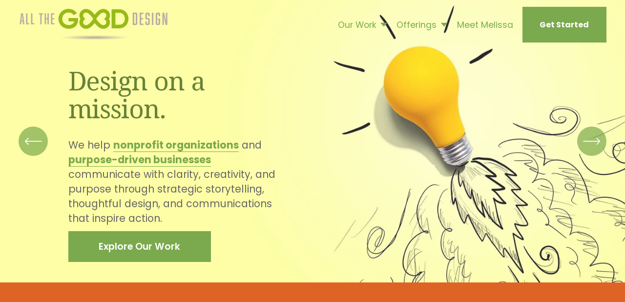

--- FILE ---
content_type: text/html;charset=utf-8
request_url: https://www.allthegood.design/?vp_filter=portfolio_category%3Aprint
body_size: 43584
content:
<!doctype html>
<html xmlns:og="http://opengraphprotocol.org/schema/" xmlns:fb="http://www.facebook.com/2008/fbml" lang="en-US"  >
  <head>
    <meta http-equiv="X-UA-Compatible" content="IE=edge,chrome=1">
    <meta name="viewport" content="width=device-width, initial-scale=1">
    <!-- This is Squarespace. --><!-- cube-hypersphere-4len -->
<base href="">
<meta charset="utf-8" />
<title>Melissa Tatge | All the Good Design</title>
<meta http-equiv="Accept-CH" content="Sec-CH-UA-Platform-Version, Sec-CH-UA-Model" /><link rel="icon" type="image/x-icon" href="https://images.squarespace-cdn.com/content/v1/66d8d3fb54e59c6e4fcb4f54/eb6c0c22-1564-44d2-8a16-df424c30e38d/favicon.ico?format=100w"/>
<link rel="canonical" href="https://www.allthegood.design"/>
<meta property="og:site_name" content="Melissa Tatge &#124; All the Good Design"/>
<meta property="og:title" content="Melissa Tatge | All the Good Design"/>
<meta property="og:url" content="https://www.allthegood.design"/>
<meta property="og:type" content="website"/>
<meta property="og:image" content="http://static1.squarespace.com/static/66d8d3fb54e59c6e4fcb4f54/t/66d8d51576077700ed09f58e/1725486357313/GOOD-Logo%402x-1.png?format=1500w"/>
<meta property="og:image:width" content="400"/>
<meta property="og:image:height" content="86"/>
<meta itemprop="name" content="Melissa Tatge &#124; All the Good Design"/>
<meta itemprop="url" content="https://www.allthegood.design"/>
<meta itemprop="thumbnailUrl" content="http://static1.squarespace.com/static/66d8d3fb54e59c6e4fcb4f54/t/66d8d51576077700ed09f58e/1725486357313/GOOD-Logo%402x-1.png?format=1500w"/>
<link rel="image_src" href="http://static1.squarespace.com/static/66d8d3fb54e59c6e4fcb4f54/t/66d8d51576077700ed09f58e/1725486357313/GOOD-Logo%402x-1.png?format=1500w" />
<meta itemprop="image" content="http://static1.squarespace.com/static/66d8d3fb54e59c6e4fcb4f54/t/66d8d51576077700ed09f58e/1725486357313/GOOD-Logo%402x-1.png?format=1500w"/>
<meta name="twitter:title" content="Melissa Tatge &#124; All the Good Design"/>
<meta name="twitter:image" content="http://static1.squarespace.com/static/66d8d3fb54e59c6e4fcb4f54/t/66d8d51576077700ed09f58e/1725486357313/GOOD-Logo%402x-1.png?format=1500w"/>
<meta name="twitter:url" content="https://www.allthegood.design"/>
<meta name="twitter:card" content="summary"/>
<meta name="description" content="" />
<link rel="preconnect" href="https://images.squarespace-cdn.com">
<link rel="preconnect" href="https://fonts.gstatic.com" crossorigin>
<link rel="stylesheet" href="https://fonts.googleapis.com/css2?family=Noto+Serif:ital,wght@0,400;0,700;1,400;1,700&family=Poppins:ital,wght@0,400;0,600;0,700;1,400;1,700"><script type="text/javascript" crossorigin="anonymous" defer="true" nomodule="nomodule" src="//assets.squarespace.com/@sqs/polyfiller/1.6/legacy.js"></script>
<script type="text/javascript" crossorigin="anonymous" defer="true" src="//assets.squarespace.com/@sqs/polyfiller/1.6/modern.js"></script>
<script type="text/javascript">SQUARESPACE_ROLLUPS = {};</script>
<script>(function(rollups, name) { if (!rollups[name]) { rollups[name] = {}; } rollups[name].js = ["//assets.squarespace.com/universal/scripts-compressed/extract-css-runtime-baea69e744e2c54f-min.en-US.js"]; })(SQUARESPACE_ROLLUPS, 'squarespace-extract_css_runtime');</script>
<script crossorigin="anonymous" src="//assets.squarespace.com/universal/scripts-compressed/extract-css-runtime-baea69e744e2c54f-min.en-US.js" defer ></script><script>(function(rollups, name) { if (!rollups[name]) { rollups[name] = {}; } rollups[name].js = ["//assets.squarespace.com/universal/scripts-compressed/extract-css-moment-js-vendor-6f2a1f6ec9a41489-min.en-US.js"]; })(SQUARESPACE_ROLLUPS, 'squarespace-extract_css_moment_js_vendor');</script>
<script crossorigin="anonymous" src="//assets.squarespace.com/universal/scripts-compressed/extract-css-moment-js-vendor-6f2a1f6ec9a41489-min.en-US.js" defer ></script><script>(function(rollups, name) { if (!rollups[name]) { rollups[name] = {}; } rollups[name].js = ["//assets.squarespace.com/universal/scripts-compressed/cldr-resource-pack-22ed584d99d9b83d-min.en-US.js"]; })(SQUARESPACE_ROLLUPS, 'squarespace-cldr_resource_pack');</script>
<script crossorigin="anonymous" src="//assets.squarespace.com/universal/scripts-compressed/cldr-resource-pack-22ed584d99d9b83d-min.en-US.js" defer ></script><script>(function(rollups, name) { if (!rollups[name]) { rollups[name] = {}; } rollups[name].js = ["//assets.squarespace.com/universal/scripts-compressed/common-vendors-stable-fbd854d40b0804b7-min.en-US.js"]; })(SQUARESPACE_ROLLUPS, 'squarespace-common_vendors_stable');</script>
<script crossorigin="anonymous" src="//assets.squarespace.com/universal/scripts-compressed/common-vendors-stable-fbd854d40b0804b7-min.en-US.js" defer ></script><script>(function(rollups, name) { if (!rollups[name]) { rollups[name] = {}; } rollups[name].js = ["//assets.squarespace.com/universal/scripts-compressed/common-vendors-7052b75402b03b15-min.en-US.js"]; })(SQUARESPACE_ROLLUPS, 'squarespace-common_vendors');</script>
<script crossorigin="anonymous" src="//assets.squarespace.com/universal/scripts-compressed/common-vendors-7052b75402b03b15-min.en-US.js" defer ></script><script>(function(rollups, name) { if (!rollups[name]) { rollups[name] = {}; } rollups[name].js = ["//assets.squarespace.com/universal/scripts-compressed/common-c385509208952f56-min.en-US.js"]; })(SQUARESPACE_ROLLUPS, 'squarespace-common');</script>
<script crossorigin="anonymous" src="//assets.squarespace.com/universal/scripts-compressed/common-c385509208952f56-min.en-US.js" defer ></script><script>(function(rollups, name) { if (!rollups[name]) { rollups[name] = {}; } rollups[name].js = ["//assets.squarespace.com/universal/scripts-compressed/commerce-02d501161890c4ec-min.en-US.js"]; })(SQUARESPACE_ROLLUPS, 'squarespace-commerce');</script>
<script crossorigin="anonymous" src="//assets.squarespace.com/universal/scripts-compressed/commerce-02d501161890c4ec-min.en-US.js" defer ></script><script>(function(rollups, name) { if (!rollups[name]) { rollups[name] = {}; } rollups[name].css = ["//assets.squarespace.com/universal/styles-compressed/commerce-b16e90b1fba4d359-min.en-US.css"]; })(SQUARESPACE_ROLLUPS, 'squarespace-commerce');</script>
<link rel="stylesheet" type="text/css" href="//assets.squarespace.com/universal/styles-compressed/commerce-b16e90b1fba4d359-min.en-US.css"><script>(function(rollups, name) { if (!rollups[name]) { rollups[name] = {}; } rollups[name].js = ["//assets.squarespace.com/universal/scripts-compressed/user-account-core-cc552b49e5d31407-min.en-US.js"]; })(SQUARESPACE_ROLLUPS, 'squarespace-user_account_core');</script>
<script crossorigin="anonymous" src="//assets.squarespace.com/universal/scripts-compressed/user-account-core-cc552b49e5d31407-min.en-US.js" defer ></script><script>(function(rollups, name) { if (!rollups[name]) { rollups[name] = {}; } rollups[name].css = ["//assets.squarespace.com/universal/styles-compressed/user-account-core-70c8115da1e1c15c-min.en-US.css"]; })(SQUARESPACE_ROLLUPS, 'squarespace-user_account_core');</script>
<link rel="stylesheet" type="text/css" href="//assets.squarespace.com/universal/styles-compressed/user-account-core-70c8115da1e1c15c-min.en-US.css"><script>(function(rollups, name) { if (!rollups[name]) { rollups[name] = {}; } rollups[name].js = ["//assets.squarespace.com/universal/scripts-compressed/performance-ad9e27deecfccdcd-min.en-US.js"]; })(SQUARESPACE_ROLLUPS, 'squarespace-performance');</script>
<script crossorigin="anonymous" src="//assets.squarespace.com/universal/scripts-compressed/performance-ad9e27deecfccdcd-min.en-US.js" defer ></script><script data-name="static-context">Static = window.Static || {}; Static.SQUARESPACE_CONTEXT = {"betaFeatureFlags":["new_stacked_index","nested_categories","campaigns_merch_state","modernized-pdp-m2-enabled","campaigns_discount_section_in_blasts","member_areas_feature","supports_versioned_template_assets","i18n_beta_website_locales","commerce-product-forms-rendering","campaigns_import_discounts","form_block_first_last_name_required","marketing_automations","contacts_and_campaigns_redesign","campaigns_new_image_layout_picker","enable_form_submission_trigger","marketing_landing_page","scripts_defer","campaigns_discount_section_in_automations","section-sdk-plp-list-view-atc-button-enabled","override_block_styles","campaigns_thumbnail_layout"],"facebookAppId":"314192535267336","facebookApiVersion":"v6.0","rollups":{"squarespace-announcement-bar":{"js":"//assets.squarespace.com/universal/scripts-compressed/announcement-bar-cbedc76c6324797f-min.en-US.js"},"squarespace-audio-player":{"css":"//assets.squarespace.com/universal/styles-compressed/audio-player-b05f5197a871c566-min.en-US.css","js":"//assets.squarespace.com/universal/scripts-compressed/audio-player-da2700baaad04b07-min.en-US.js"},"squarespace-blog-collection-list":{"css":"//assets.squarespace.com/universal/styles-compressed/blog-collection-list-b4046463b72f34e2-min.en-US.css","js":"//assets.squarespace.com/universal/scripts-compressed/blog-collection-list-f78db80fc1cd6fce-min.en-US.js"},"squarespace-calendar-block-renderer":{"css":"//assets.squarespace.com/universal/styles-compressed/calendar-block-renderer-b72d08ba4421f5a0-min.en-US.css","js":"//assets.squarespace.com/universal/scripts-compressed/calendar-block-renderer-867a1d519964ab77-min.en-US.js"},"squarespace-chartjs-helpers":{"css":"//assets.squarespace.com/universal/styles-compressed/chartjs-helpers-96b256171ee039c1-min.en-US.css","js":"//assets.squarespace.com/universal/scripts-compressed/chartjs-helpers-4fd57f343946d08e-min.en-US.js"},"squarespace-comments":{"css":"//assets.squarespace.com/universal/styles-compressed/comments-621cedd89299c26d-min.en-US.css","js":"//assets.squarespace.com/universal/scripts-compressed/comments-cc444fae3fead46c-min.en-US.js"},"squarespace-custom-css-popup":{"css":"//assets.squarespace.com/universal/styles-compressed/custom-css-popup-2521e9fac704ef13-min.en-US.css","js":"//assets.squarespace.com/universal/scripts-compressed/custom-css-popup-a8c3b9321145de8d-min.en-US.js"},"squarespace-dialog":{"css":"//assets.squarespace.com/universal/styles-compressed/dialog-f9093f2d526b94df-min.en-US.css","js":"//assets.squarespace.com/universal/scripts-compressed/dialog-45f2a86bb0fad8dc-min.en-US.js"},"squarespace-events-collection":{"css":"//assets.squarespace.com/universal/styles-compressed/events-collection-b72d08ba4421f5a0-min.en-US.css","js":"//assets.squarespace.com/universal/scripts-compressed/events-collection-14cfd7ddff021d8b-min.en-US.js"},"squarespace-form-rendering-utils":{"js":"//assets.squarespace.com/universal/scripts-compressed/form-rendering-utils-2823e76ff925bfc2-min.en-US.js"},"squarespace-forms":{"css":"//assets.squarespace.com/universal/styles-compressed/forms-0afd3c6ac30bbab1-min.en-US.css","js":"//assets.squarespace.com/universal/scripts-compressed/forms-9b71770e3caa3dc7-min.en-US.js"},"squarespace-gallery-collection-list":{"css":"//assets.squarespace.com/universal/styles-compressed/gallery-collection-list-b4046463b72f34e2-min.en-US.css","js":"//assets.squarespace.com/universal/scripts-compressed/gallery-collection-list-07747667a3187b76-min.en-US.js"},"squarespace-image-zoom":{"css":"//assets.squarespace.com/universal/styles-compressed/image-zoom-b4046463b72f34e2-min.en-US.css","js":"//assets.squarespace.com/universal/scripts-compressed/image-zoom-60c18dc5f8f599ea-min.en-US.js"},"squarespace-pinterest":{"css":"//assets.squarespace.com/universal/styles-compressed/pinterest-b4046463b72f34e2-min.en-US.css","js":"//assets.squarespace.com/universal/scripts-compressed/pinterest-7d6f6ab4e8d3bd3f-min.en-US.js"},"squarespace-popup-overlay":{"css":"//assets.squarespace.com/universal/styles-compressed/popup-overlay-b742b752f5880972-min.en-US.css","js":"//assets.squarespace.com/universal/scripts-compressed/popup-overlay-2b60d0db5b93df47-min.en-US.js"},"squarespace-product-quick-view":{"css":"//assets.squarespace.com/universal/styles-compressed/product-quick-view-9548705e5cf7ee87-min.en-US.css","js":"//assets.squarespace.com/universal/scripts-compressed/product-quick-view-d454d89fb26ae12a-min.en-US.js"},"squarespace-products-collection-item-v2":{"css":"//assets.squarespace.com/universal/styles-compressed/products-collection-item-v2-b4046463b72f34e2-min.en-US.css","js":"//assets.squarespace.com/universal/scripts-compressed/products-collection-item-v2-e3a3f101748fca6e-min.en-US.js"},"squarespace-products-collection-list-v2":{"css":"//assets.squarespace.com/universal/styles-compressed/products-collection-list-v2-b4046463b72f34e2-min.en-US.css","js":"//assets.squarespace.com/universal/scripts-compressed/products-collection-list-v2-eedc544f4cc56af4-min.en-US.js"},"squarespace-search-page":{"css":"//assets.squarespace.com/universal/styles-compressed/search-page-90a67fc09b9b32c6-min.en-US.css","js":"//assets.squarespace.com/universal/scripts-compressed/search-page-e64261438cc72da8-min.en-US.js"},"squarespace-search-preview":{"js":"//assets.squarespace.com/universal/scripts-compressed/search-preview-cd4d6b833e1e7e59-min.en-US.js"},"squarespace-simple-liking":{"css":"//assets.squarespace.com/universal/styles-compressed/simple-liking-701bf8bbc05ec6aa-min.en-US.css","js":"//assets.squarespace.com/universal/scripts-compressed/simple-liking-c63bf8989a1c119a-min.en-US.js"},"squarespace-social-buttons":{"css":"//assets.squarespace.com/universal/styles-compressed/social-buttons-95032e5fa98e47a5-min.en-US.css","js":"//assets.squarespace.com/universal/scripts-compressed/social-buttons-0839ae7d1715ddd3-min.en-US.js"},"squarespace-tourdates":{"css":"//assets.squarespace.com/universal/styles-compressed/tourdates-b4046463b72f34e2-min.en-US.css","js":"//assets.squarespace.com/universal/scripts-compressed/tourdates-3d0769ff3268f527-min.en-US.js"},"squarespace-website-overlays-manager":{"css":"//assets.squarespace.com/universal/styles-compressed/website-overlays-manager-07ea5a4e004e6710-min.en-US.css","js":"//assets.squarespace.com/universal/scripts-compressed/website-overlays-manager-532fc21fb15f0ba1-min.en-US.js"}},"pageType":2,"website":{"id":"66d8d3fb54e59c6e4fcb4f54","identifier":"cube-hypersphere-4len","websiteType":4,"contentModifiedOn":1767878562206,"cloneable":false,"hasBeenCloneable":false,"siteStatus":{},"language":"en-US","translationLocale":"en-US","formattingLocale":"en-US","timeZone":"America/New_York","machineTimeZoneOffset":-18000000,"timeZoneOffset":-18000000,"timeZoneAbbr":"EST","siteTitle":"Melissa Tatge | All the Good Design","fullSiteTitle":"Melissa Tatge | All the Good Design","location":{},"logoImageId":"66d8d51576077700ed09f58e","shareButtonOptions":{"8":true,"7":true,"1":true,"2":true,"6":true,"4":true,"3":true},"logoImageUrl":"//images.squarespace-cdn.com/content/v1/66d8d3fb54e59c6e4fcb4f54/805b2ecc-8d38-45f5-a6c4-323da05c5821/GOOD-Logo%402x-1.png","authenticUrl":"https://www.allthegood.design","internalUrl":"https://cube-hypersphere-4len.squarespace.com","baseUrl":"https://www.allthegood.design","primaryDomain":"www.allthegood.design","sslSetting":3,"isHstsEnabled":true,"socialAccounts":[{"serviceId":65,"screenname":"LinkedIn","addedOn":1725486076054,"profileUrl":"https://www.linkedin.com/in/melissatatgecreative/","iconEnabled":true,"serviceName":"linkedin-unauth"}],"typekitId":"","statsMigrated":false,"imageMetadataProcessingEnabled":false,"screenshotId":"d621f24b4e57fab5ba08ab3a9895137a15b52491e31a8a07ec3e3fc546354c73","captchaSettings":{"siteKey":"","enabledForDonations":false},"showOwnerLogin":false},"websiteSettings":{"id":"66d8d3fb54e59c6e4fcb4f57","websiteId":"66d8d3fb54e59c6e4fcb4f54","subjects":[],"country":"US","state":"GA","simpleLikingEnabled":true,"mobileInfoBarSettings":{"style":1,"isContactEmailEnabled":false,"isContactPhoneNumberEnabled":false,"isLocationEnabled":false,"isBusinessHoursEnabled":false},"announcementBarSettings":{"style":1},"popupOverlaySettings":{"style":1,"enabledPages":[]},"commentLikesAllowed":true,"commentAnonAllowed":true,"commentThreaded":true,"commentApprovalRequired":false,"commentAvatarsOn":true,"commentSortType":2,"commentFlagThreshold":0,"commentFlagsAllowed":true,"commentEnableByDefault":true,"commentDisableAfterDaysDefault":0,"disqusShortname":"","commentsEnabled":false,"businessHours":{},"storeSettings":{"returnPolicy":null,"termsOfService":null,"privacyPolicy":null,"expressCheckout":false,"continueShoppingLinkUrl":"/","useLightCart":false,"showNoteField":false,"shippingCountryDefaultValue":"US","billToShippingDefaultValue":false,"showShippingPhoneNumber":true,"isShippingPhoneRequired":false,"showBillingPhoneNumber":true,"isBillingPhoneRequired":false,"currenciesSupported":["USD","CAD","GBP","AUD","EUR","CHF","NOK","SEK","DKK","NZD","SGD","MXN","HKD","CZK","ILS","MYR","RUB","PHP","PLN","THB","BRL","ARS","COP","IDR","INR","JPY","ZAR"],"defaultCurrency":"USD","selectedCurrency":"USD","measurementStandard":1,"showCustomCheckoutForm":false,"checkoutPageMarketingOptInEnabled":true,"enableMailingListOptInByDefault":false,"sameAsRetailLocation":false,"merchandisingSettings":{"scarcityEnabledOnProductItems":false,"scarcityEnabledOnProductBlocks":false,"scarcityMessageType":"DEFAULT_SCARCITY_MESSAGE","scarcityThreshold":10,"multipleQuantityAllowedForServices":true,"restockNotificationsEnabled":false,"restockNotificationsSuccessText":"","restockNotificationsMailingListSignUpEnabled":false,"relatedProductsEnabled":false,"relatedProductsOrdering":"random","soldOutVariantsDropdownDisabled":false,"productComposerOptedIn":false,"productComposerABTestOptedOut":false,"productReviewsEnabled":false},"minimumOrderSubtotalEnabled":false,"minimumOrderSubtotal":{"currency":"USD","value":"0.00"},"addToCartConfirmationType":2,"isLive":false,"multipleQuantityAllowedForServices":true},"useEscapeKeyToLogin":false,"ssBadgeType":1,"ssBadgePosition":4,"ssBadgeVisibility":1,"ssBadgeDevices":1,"pinterestOverlayOptions":{"mode":"disabled"},"userAccountsSettings":{"loginAllowed":true,"signupAllowed":true}},"cookieSettings":{"isCookieBannerEnabled":false,"isRestrictiveCookiePolicyEnabled":false,"cookieBannerText":"","cookieBannerTheme":"","cookieBannerVariant":"","cookieBannerPosition":"","cookieBannerCtaVariant":"","cookieBannerCtaText":"","cookieBannerAcceptType":"OPT_IN","cookieBannerOptOutCtaText":"","cookieBannerHasOptOut":false,"cookieBannerHasManageCookies":true,"cookieBannerManageCookiesLabel":"","cookieBannerSavedPreferencesText":"","cookieBannerSavedPreferencesLayout":"PILL"},"websiteCloneable":false,"collection":{"title":"Home","id":"684c296a2ad55c4c6d076b1c","fullUrl":"/","type":10,"permissionType":1},"subscribed":false,"appDomain":"squarespace.com","templateTweakable":true,"tweakJSON":{"form-use-theme-colors":"false","header-logo-height":"66px","header-mobile-logo-max-height":"39px","header-vert-padding":"1.1vw","header-width":"Full","maxPageWidth":"1800px","mobile-header-vert-padding":"6vw","pagePadding":"3vw","tweak-blog-alternating-side-by-side-image-aspect-ratio":"1:1 Square","tweak-blog-alternating-side-by-side-image-spacing":"6%","tweak-blog-alternating-side-by-side-meta-spacing":"20px","tweak-blog-alternating-side-by-side-primary-meta":"Categories","tweak-blog-alternating-side-by-side-read-more-spacing":"20px","tweak-blog-alternating-side-by-side-secondary-meta":"Date","tweak-blog-basic-grid-columns":"2","tweak-blog-basic-grid-image-aspect-ratio":"3:2 Standard","tweak-blog-basic-grid-image-spacing":"50px","tweak-blog-basic-grid-meta-spacing":"37px","tweak-blog-basic-grid-primary-meta":"Categories","tweak-blog-basic-grid-read-more-spacing":"37px","tweak-blog-basic-grid-secondary-meta":"Date","tweak-blog-item-custom-width":"50","tweak-blog-item-show-author-profile":"false","tweak-blog-item-width":"Narrow","tweak-blog-masonry-columns":"3","tweak-blog-masonry-horizontal-spacing":"30px","tweak-blog-masonry-image-spacing":"10px","tweak-blog-masonry-meta-spacing":"1px","tweak-blog-masonry-primary-meta":"Categories","tweak-blog-masonry-read-more-spacing":"0px","tweak-blog-masonry-secondary-meta":"None","tweak-blog-masonry-vertical-spacing":"51px","tweak-blog-side-by-side-image-aspect-ratio":"1:1 Square","tweak-blog-side-by-side-image-spacing":"6%","tweak-blog-side-by-side-meta-spacing":"20px","tweak-blog-side-by-side-primary-meta":"Categories","tweak-blog-side-by-side-read-more-spacing":"20px","tweak-blog-side-by-side-secondary-meta":"Date","tweak-blog-single-column-image-spacing":"50px","tweak-blog-single-column-meta-spacing":"30px","tweak-blog-single-column-primary-meta":"Categories","tweak-blog-single-column-read-more-spacing":"30px","tweak-blog-single-column-secondary-meta":"Date","tweak-events-stacked-show-thumbnails":"true","tweak-events-stacked-thumbnail-size":"3:2 Standard","tweak-fixed-header":"true","tweak-fixed-header-style":"Scroll Back","tweak-global-animations-animation-curve":"ease","tweak-global-animations-animation-delay":"0.6s","tweak-global-animations-animation-duration":"0.60s","tweak-global-animations-animation-style":"fade","tweak-global-animations-animation-type":"slide","tweak-global-animations-complexity-level":"detailed","tweak-global-animations-enabled":"true","tweak-portfolio-grid-basic-custom-height":"50","tweak-portfolio-grid-overlay-custom-height":"50","tweak-portfolio-hover-follow-acceleration":"10%","tweak-portfolio-hover-follow-animation-duration":"Medium","tweak-portfolio-hover-follow-animation-type":"Fade","tweak-portfolio-hover-follow-delimiter":"Forward Slash","tweak-portfolio-hover-follow-front":"false","tweak-portfolio-hover-follow-layout":"Inline","tweak-portfolio-hover-follow-size":"75","tweak-portfolio-hover-follow-text-spacing-x":"1.5","tweak-portfolio-hover-follow-text-spacing-y":"1.5","tweak-portfolio-hover-static-animation-duration":"Medium","tweak-portfolio-hover-static-animation-type":"Scale Up","tweak-portfolio-hover-static-delimiter":"Forward Slash","tweak-portfolio-hover-static-front":"false","tweak-portfolio-hover-static-layout":"Stacked","tweak-portfolio-hover-static-size":"75","tweak-portfolio-hover-static-text-spacing-x":"1.5","tweak-portfolio-hover-static-text-spacing-y":"1.5","tweak-portfolio-index-background-animation-duration":"Medium","tweak-portfolio-index-background-animation-type":"Fade","tweak-portfolio-index-background-custom-height":"50","tweak-portfolio-index-background-delimiter":"None","tweak-portfolio-index-background-height":"Large","tweak-portfolio-index-background-horizontal-alignment":"Center","tweak-portfolio-index-background-link-format":"Stacked","tweak-portfolio-index-background-persist":"false","tweak-portfolio-index-background-vertical-alignment":"Middle","tweak-portfolio-index-background-width":"Full","tweak-product-basic-item-click-action":"None","tweak-product-basic-item-gallery-aspect-ratio":"3:4 Three-Four (Vertical)","tweak-product-basic-item-gallery-design":"Slideshow","tweak-product-basic-item-gallery-width":"50%","tweak-product-basic-item-hover-action":"None","tweak-product-basic-item-image-spacing":"2vw","tweak-product-basic-item-image-zoom-factor":"2","tweak-product-basic-item-product-variant-display":"Dropdown","tweak-product-basic-item-thumbnail-placement":"Side","tweak-product-basic-item-variant-picker-layout":"Dropdowns","tweak-products-add-to-cart-button":"false","tweak-products-columns":"2","tweak-products-gutter-column":"2vw","tweak-products-gutter-row":"2vw","tweak-products-header-text-alignment":"Middle","tweak-products-image-aspect-ratio":"1:1 Square","tweak-products-image-text-spacing":"0.5vw","tweak-products-mobile-columns":"1","tweak-products-text-alignment":"Left","tweak-products-width":"Full","tweak-transparent-header":"true"},"templateId":"5c5a519771c10ba3470d8101","templateVersion":"7.1","pageFeatures":[1,2,4],"gmRenderKey":"QUl6YVN5Q0JUUk9xNkx1dkZfSUUxcjQ2LVQ0QWVUU1YtMGQ3bXk4","templateScriptsRootUrl":"https://static1.squarespace.com/static/vta/5c5a519771c10ba3470d8101/scripts/","impersonatedSession":false,"tzData":{"zones":[[-300,"US","E%sT",null]],"rules":{"US":[[1967,2006,null,"Oct","lastSun","2:00","0","S"],[1987,2006,null,"Apr","Sun>=1","2:00","1:00","D"],[2007,"max",null,"Mar","Sun>=8","2:00","1:00","D"],[2007,"max",null,"Nov","Sun>=1","2:00","0","S"]]}},"showAnnouncementBar":false,"recaptchaEnterpriseContext":{"recaptchaEnterpriseSiteKey":"6LdDFQwjAAAAAPigEvvPgEVbb7QBm-TkVJdDTlAv"},"i18nContext":{"timeZoneData":{"id":"America/New_York","name":"Eastern Time"}},"env":"PRODUCTION","visitorFormContext":{"formFieldFormats":{"initialAddressFormat":{"id":0,"type":"ADDRESS","country":"US","labelLocale":"en","fields":[{"type":"FIELD","label":"Address Line 1","identifier":"Line1","length":0,"required":true,"metadata":{"autocomplete":"address-line1"}},{"type":"SEPARATOR","label":"\n","identifier":"Newline","length":0,"required":false,"metadata":{}},{"type":"FIELD","label":"Address Line 2","identifier":"Line2","length":0,"required":false,"metadata":{"autocomplete":"address-line2"}},{"type":"SEPARATOR","label":"\n","identifier":"Newline","length":0,"required":false,"metadata":{}},{"type":"FIELD","label":"City","identifier":"City","length":0,"required":true,"metadata":{"autocomplete":"address-level2"}},{"type":"SEPARATOR","label":",","identifier":"Comma","length":0,"required":false,"metadata":{}},{"type":"SEPARATOR","label":" ","identifier":"Space","length":0,"required":false,"metadata":{}},{"type":"FIELD","label":"State","identifier":"State","length":0,"required":true,"metadata":{"autocomplete":"address-level1"}},{"type":"SEPARATOR","label":" ","identifier":"Space","length":0,"required":false,"metadata":{}},{"type":"FIELD","label":"ZIP Code","identifier":"Zip","length":0,"required":true,"metadata":{"autocomplete":"postal-code"}}]},"initialNameOrder":"GIVEN_FIRST","initialPhoneFormat":{"id":0,"type":"PHONE_NUMBER","country":"US","labelLocale":"en-US","fields":[{"type":"SEPARATOR","label":"(","identifier":"LeftParen","length":0,"required":false,"metadata":{}},{"type":"FIELD","label":"1","identifier":"1","length":3,"required":false,"metadata":{}},{"type":"SEPARATOR","label":")","identifier":"RightParen","length":0,"required":false,"metadata":{}},{"type":"SEPARATOR","label":" ","identifier":"Space","length":0,"required":false,"metadata":{}},{"type":"FIELD","label":"2","identifier":"2","length":3,"required":false,"metadata":{}},{"type":"SEPARATOR","label":"-","identifier":"Dash","length":0,"required":false,"metadata":{}},{"type":"FIELD","label":"3","identifier":"3","length":14,"required":false,"metadata":{}}]},"countries":[{"name":"Afghanistan","code":"AF","phoneCode":"+93"},{"name":"\u00C5land Islands","code":"AX","phoneCode":"+358"},{"name":"Albania","code":"AL","phoneCode":"+355"},{"name":"Algeria","code":"DZ","phoneCode":"+213"},{"name":"American Samoa","code":"AS","phoneCode":"+1"},{"name":"Andorra","code":"AD","phoneCode":"+376"},{"name":"Angola","code":"AO","phoneCode":"+244"},{"name":"Anguilla","code":"AI","phoneCode":"+1"},{"name":"Antigua & Barbuda","code":"AG","phoneCode":"+1"},{"name":"Argentina","code":"AR","phoneCode":"+54"},{"name":"Armenia","code":"AM","phoneCode":"+374"},{"name":"Aruba","code":"AW","phoneCode":"+297"},{"name":"Ascension Island","code":"AC","phoneCode":"+247"},{"name":"Australia","code":"AU","phoneCode":"+61"},{"name":"Austria","code":"AT","phoneCode":"+43"},{"name":"Azerbaijan","code":"AZ","phoneCode":"+994"},{"name":"Bahamas","code":"BS","phoneCode":"+1"},{"name":"Bahrain","code":"BH","phoneCode":"+973"},{"name":"Bangladesh","code":"BD","phoneCode":"+880"},{"name":"Barbados","code":"BB","phoneCode":"+1"},{"name":"Belarus","code":"BY","phoneCode":"+375"},{"name":"Belgium","code":"BE","phoneCode":"+32"},{"name":"Belize","code":"BZ","phoneCode":"+501"},{"name":"Benin","code":"BJ","phoneCode":"+229"},{"name":"Bermuda","code":"BM","phoneCode":"+1"},{"name":"Bhutan","code":"BT","phoneCode":"+975"},{"name":"Bolivia","code":"BO","phoneCode":"+591"},{"name":"Bosnia & Herzegovina","code":"BA","phoneCode":"+387"},{"name":"Botswana","code":"BW","phoneCode":"+267"},{"name":"Brazil","code":"BR","phoneCode":"+55"},{"name":"British Indian Ocean Territory","code":"IO","phoneCode":"+246"},{"name":"British Virgin Islands","code":"VG","phoneCode":"+1"},{"name":"Brunei","code":"BN","phoneCode":"+673"},{"name":"Bulgaria","code":"BG","phoneCode":"+359"},{"name":"Burkina Faso","code":"BF","phoneCode":"+226"},{"name":"Burundi","code":"BI","phoneCode":"+257"},{"name":"Cambodia","code":"KH","phoneCode":"+855"},{"name":"Cameroon","code":"CM","phoneCode":"+237"},{"name":"Canada","code":"CA","phoneCode":"+1"},{"name":"Cape Verde","code":"CV","phoneCode":"+238"},{"name":"Caribbean Netherlands","code":"BQ","phoneCode":"+599"},{"name":"Cayman Islands","code":"KY","phoneCode":"+1"},{"name":"Central African Republic","code":"CF","phoneCode":"+236"},{"name":"Chad","code":"TD","phoneCode":"+235"},{"name":"Chile","code":"CL","phoneCode":"+56"},{"name":"China","code":"CN","phoneCode":"+86"},{"name":"Christmas Island","code":"CX","phoneCode":"+61"},{"name":"Cocos (Keeling) Islands","code":"CC","phoneCode":"+61"},{"name":"Colombia","code":"CO","phoneCode":"+57"},{"name":"Comoros","code":"KM","phoneCode":"+269"},{"name":"Congo - Brazzaville","code":"CG","phoneCode":"+242"},{"name":"Congo - Kinshasa","code":"CD","phoneCode":"+243"},{"name":"Cook Islands","code":"CK","phoneCode":"+682"},{"name":"Costa Rica","code":"CR","phoneCode":"+506"},{"name":"C\u00F4te d\u2019Ivoire","code":"CI","phoneCode":"+225"},{"name":"Croatia","code":"HR","phoneCode":"+385"},{"name":"Cuba","code":"CU","phoneCode":"+53"},{"name":"Cura\u00E7ao","code":"CW","phoneCode":"+599"},{"name":"Cyprus","code":"CY","phoneCode":"+357"},{"name":"Czechia","code":"CZ","phoneCode":"+420"},{"name":"Denmark","code":"DK","phoneCode":"+45"},{"name":"Djibouti","code":"DJ","phoneCode":"+253"},{"name":"Dominica","code":"DM","phoneCode":"+1"},{"name":"Dominican Republic","code":"DO","phoneCode":"+1"},{"name":"Ecuador","code":"EC","phoneCode":"+593"},{"name":"Egypt","code":"EG","phoneCode":"+20"},{"name":"El Salvador","code":"SV","phoneCode":"+503"},{"name":"Equatorial Guinea","code":"GQ","phoneCode":"+240"},{"name":"Eritrea","code":"ER","phoneCode":"+291"},{"name":"Estonia","code":"EE","phoneCode":"+372"},{"name":"Eswatini","code":"SZ","phoneCode":"+268"},{"name":"Ethiopia","code":"ET","phoneCode":"+251"},{"name":"Falkland Islands","code":"FK","phoneCode":"+500"},{"name":"Faroe Islands","code":"FO","phoneCode":"+298"},{"name":"Fiji","code":"FJ","phoneCode":"+679"},{"name":"Finland","code":"FI","phoneCode":"+358"},{"name":"France","code":"FR","phoneCode":"+33"},{"name":"French Guiana","code":"GF","phoneCode":"+594"},{"name":"French Polynesia","code":"PF","phoneCode":"+689"},{"name":"Gabon","code":"GA","phoneCode":"+241"},{"name":"Gambia","code":"GM","phoneCode":"+220"},{"name":"Georgia","code":"GE","phoneCode":"+995"},{"name":"Germany","code":"DE","phoneCode":"+49"},{"name":"Ghana","code":"GH","phoneCode":"+233"},{"name":"Gibraltar","code":"GI","phoneCode":"+350"},{"name":"Greece","code":"GR","phoneCode":"+30"},{"name":"Greenland","code":"GL","phoneCode":"+299"},{"name":"Grenada","code":"GD","phoneCode":"+1"},{"name":"Guadeloupe","code":"GP","phoneCode":"+590"},{"name":"Guam","code":"GU","phoneCode":"+1"},{"name":"Guatemala","code":"GT","phoneCode":"+502"},{"name":"Guernsey","code":"GG","phoneCode":"+44"},{"name":"Guinea","code":"GN","phoneCode":"+224"},{"name":"Guinea-Bissau","code":"GW","phoneCode":"+245"},{"name":"Guyana","code":"GY","phoneCode":"+592"},{"name":"Haiti","code":"HT","phoneCode":"+509"},{"name":"Honduras","code":"HN","phoneCode":"+504"},{"name":"Hong Kong SAR China","code":"HK","phoneCode":"+852"},{"name":"Hungary","code":"HU","phoneCode":"+36"},{"name":"Iceland","code":"IS","phoneCode":"+354"},{"name":"India","code":"IN","phoneCode":"+91"},{"name":"Indonesia","code":"ID","phoneCode":"+62"},{"name":"Iran","code":"IR","phoneCode":"+98"},{"name":"Iraq","code":"IQ","phoneCode":"+964"},{"name":"Ireland","code":"IE","phoneCode":"+353"},{"name":"Isle of Man","code":"IM","phoneCode":"+44"},{"name":"Israel","code":"IL","phoneCode":"+972"},{"name":"Italy","code":"IT","phoneCode":"+39"},{"name":"Jamaica","code":"JM","phoneCode":"+1"},{"name":"Japan","code":"JP","phoneCode":"+81"},{"name":"Jersey","code":"JE","phoneCode":"+44"},{"name":"Jordan","code":"JO","phoneCode":"+962"},{"name":"Kazakhstan","code":"KZ","phoneCode":"+7"},{"name":"Kenya","code":"KE","phoneCode":"+254"},{"name":"Kiribati","code":"KI","phoneCode":"+686"},{"name":"Kosovo","code":"XK","phoneCode":"+383"},{"name":"Kuwait","code":"KW","phoneCode":"+965"},{"name":"Kyrgyzstan","code":"KG","phoneCode":"+996"},{"name":"Laos","code":"LA","phoneCode":"+856"},{"name":"Latvia","code":"LV","phoneCode":"+371"},{"name":"Lebanon","code":"LB","phoneCode":"+961"},{"name":"Lesotho","code":"LS","phoneCode":"+266"},{"name":"Liberia","code":"LR","phoneCode":"+231"},{"name":"Libya","code":"LY","phoneCode":"+218"},{"name":"Liechtenstein","code":"LI","phoneCode":"+423"},{"name":"Lithuania","code":"LT","phoneCode":"+370"},{"name":"Luxembourg","code":"LU","phoneCode":"+352"},{"name":"Macao SAR China","code":"MO","phoneCode":"+853"},{"name":"Madagascar","code":"MG","phoneCode":"+261"},{"name":"Malawi","code":"MW","phoneCode":"+265"},{"name":"Malaysia","code":"MY","phoneCode":"+60"},{"name":"Maldives","code":"MV","phoneCode":"+960"},{"name":"Mali","code":"ML","phoneCode":"+223"},{"name":"Malta","code":"MT","phoneCode":"+356"},{"name":"Marshall Islands","code":"MH","phoneCode":"+692"},{"name":"Martinique","code":"MQ","phoneCode":"+596"},{"name":"Mauritania","code":"MR","phoneCode":"+222"},{"name":"Mauritius","code":"MU","phoneCode":"+230"},{"name":"Mayotte","code":"YT","phoneCode":"+262"},{"name":"Mexico","code":"MX","phoneCode":"+52"},{"name":"Micronesia","code":"FM","phoneCode":"+691"},{"name":"Moldova","code":"MD","phoneCode":"+373"},{"name":"Monaco","code":"MC","phoneCode":"+377"},{"name":"Mongolia","code":"MN","phoneCode":"+976"},{"name":"Montenegro","code":"ME","phoneCode":"+382"},{"name":"Montserrat","code":"MS","phoneCode":"+1"},{"name":"Morocco","code":"MA","phoneCode":"+212"},{"name":"Mozambique","code":"MZ","phoneCode":"+258"},{"name":"Myanmar (Burma)","code":"MM","phoneCode":"+95"},{"name":"Namibia","code":"NA","phoneCode":"+264"},{"name":"Nauru","code":"NR","phoneCode":"+674"},{"name":"Nepal","code":"NP","phoneCode":"+977"},{"name":"Netherlands","code":"NL","phoneCode":"+31"},{"name":"New Caledonia","code":"NC","phoneCode":"+687"},{"name":"New Zealand","code":"NZ","phoneCode":"+64"},{"name":"Nicaragua","code":"NI","phoneCode":"+505"},{"name":"Niger","code":"NE","phoneCode":"+227"},{"name":"Nigeria","code":"NG","phoneCode":"+234"},{"name":"Niue","code":"NU","phoneCode":"+683"},{"name":"Norfolk Island","code":"NF","phoneCode":"+672"},{"name":"Northern Mariana Islands","code":"MP","phoneCode":"+1"},{"name":"North Korea","code":"KP","phoneCode":"+850"},{"name":"North Macedonia","code":"MK","phoneCode":"+389"},{"name":"Norway","code":"NO","phoneCode":"+47"},{"name":"Oman","code":"OM","phoneCode":"+968"},{"name":"Pakistan","code":"PK","phoneCode":"+92"},{"name":"Palau","code":"PW","phoneCode":"+680"},{"name":"Palestinian Territories","code":"PS","phoneCode":"+970"},{"name":"Panama","code":"PA","phoneCode":"+507"},{"name":"Papua New Guinea","code":"PG","phoneCode":"+675"},{"name":"Paraguay","code":"PY","phoneCode":"+595"},{"name":"Peru","code":"PE","phoneCode":"+51"},{"name":"Philippines","code":"PH","phoneCode":"+63"},{"name":"Poland","code":"PL","phoneCode":"+48"},{"name":"Portugal","code":"PT","phoneCode":"+351"},{"name":"Puerto Rico","code":"PR","phoneCode":"+1"},{"name":"Qatar","code":"QA","phoneCode":"+974"},{"name":"R\u00E9union","code":"RE","phoneCode":"+262"},{"name":"Romania","code":"RO","phoneCode":"+40"},{"name":"Russia","code":"RU","phoneCode":"+7"},{"name":"Rwanda","code":"RW","phoneCode":"+250"},{"name":"Samoa","code":"WS","phoneCode":"+685"},{"name":"San Marino","code":"SM","phoneCode":"+378"},{"name":"S\u00E3o Tom\u00E9 & Pr\u00EDncipe","code":"ST","phoneCode":"+239"},{"name":"Saudi Arabia","code":"SA","phoneCode":"+966"},{"name":"Senegal","code":"SN","phoneCode":"+221"},{"name":"Serbia","code":"RS","phoneCode":"+381"},{"name":"Seychelles","code":"SC","phoneCode":"+248"},{"name":"Sierra Leone","code":"SL","phoneCode":"+232"},{"name":"Singapore","code":"SG","phoneCode":"+65"},{"name":"Sint Maarten","code":"SX","phoneCode":"+1"},{"name":"Slovakia","code":"SK","phoneCode":"+421"},{"name":"Slovenia","code":"SI","phoneCode":"+386"},{"name":"Solomon Islands","code":"SB","phoneCode":"+677"},{"name":"Somalia","code":"SO","phoneCode":"+252"},{"name":"South Africa","code":"ZA","phoneCode":"+27"},{"name":"South Korea","code":"KR","phoneCode":"+82"},{"name":"South Sudan","code":"SS","phoneCode":"+211"},{"name":"Spain","code":"ES","phoneCode":"+34"},{"name":"Sri Lanka","code":"LK","phoneCode":"+94"},{"name":"St. Barth\u00E9lemy","code":"BL","phoneCode":"+590"},{"name":"St. Helena","code":"SH","phoneCode":"+290"},{"name":"St. Kitts & Nevis","code":"KN","phoneCode":"+1"},{"name":"St. Lucia","code":"LC","phoneCode":"+1"},{"name":"St. Martin","code":"MF","phoneCode":"+590"},{"name":"St. Pierre & Miquelon","code":"PM","phoneCode":"+508"},{"name":"St. Vincent & Grenadines","code":"VC","phoneCode":"+1"},{"name":"Sudan","code":"SD","phoneCode":"+249"},{"name":"Suriname","code":"SR","phoneCode":"+597"},{"name":"Svalbard & Jan Mayen","code":"SJ","phoneCode":"+47"},{"name":"Sweden","code":"SE","phoneCode":"+46"},{"name":"Switzerland","code":"CH","phoneCode":"+41"},{"name":"Syria","code":"SY","phoneCode":"+963"},{"name":"Taiwan","code":"TW","phoneCode":"+886"},{"name":"Tajikistan","code":"TJ","phoneCode":"+992"},{"name":"Tanzania","code":"TZ","phoneCode":"+255"},{"name":"Thailand","code":"TH","phoneCode":"+66"},{"name":"Timor-Leste","code":"TL","phoneCode":"+670"},{"name":"Togo","code":"TG","phoneCode":"+228"},{"name":"Tokelau","code":"TK","phoneCode":"+690"},{"name":"Tonga","code":"TO","phoneCode":"+676"},{"name":"Trinidad & Tobago","code":"TT","phoneCode":"+1"},{"name":"Tristan da Cunha","code":"TA","phoneCode":"+290"},{"name":"Tunisia","code":"TN","phoneCode":"+216"},{"name":"T\u00FCrkiye","code":"TR","phoneCode":"+90"},{"name":"Turkmenistan","code":"TM","phoneCode":"+993"},{"name":"Turks & Caicos Islands","code":"TC","phoneCode":"+1"},{"name":"Tuvalu","code":"TV","phoneCode":"+688"},{"name":"U.S. Virgin Islands","code":"VI","phoneCode":"+1"},{"name":"Uganda","code":"UG","phoneCode":"+256"},{"name":"Ukraine","code":"UA","phoneCode":"+380"},{"name":"United Arab Emirates","code":"AE","phoneCode":"+971"},{"name":"United Kingdom","code":"GB","phoneCode":"+44"},{"name":"United States","code":"US","phoneCode":"+1"},{"name":"Uruguay","code":"UY","phoneCode":"+598"},{"name":"Uzbekistan","code":"UZ","phoneCode":"+998"},{"name":"Vanuatu","code":"VU","phoneCode":"+678"},{"name":"Vatican City","code":"VA","phoneCode":"+39"},{"name":"Venezuela","code":"VE","phoneCode":"+58"},{"name":"Vietnam","code":"VN","phoneCode":"+84"},{"name":"Wallis & Futuna","code":"WF","phoneCode":"+681"},{"name":"Western Sahara","code":"EH","phoneCode":"+212"},{"name":"Yemen","code":"YE","phoneCode":"+967"},{"name":"Zambia","code":"ZM","phoneCode":"+260"},{"name":"Zimbabwe","code":"ZW","phoneCode":"+263"}]},"localizedStrings":{"validation":{"noValidSelection":"A valid selection must be made.","invalidUrl":"Must be a valid URL.","stringTooLong":"Value should have a length no longer than {0}.","containsInvalidKey":"{0} contains an invalid key.","invalidTwitterUsername":"Must be a valid Twitter username.","valueOutsideRange":"Value must be in the range {0} to {1}.","invalidPassword":"Passwords should not contain whitespace.","missingRequiredSubfields":"{0} is missing required subfields: {1}","invalidCurrency":"Currency value should be formatted like 1234 or 123.99.","invalidMapSize":"Value should contain exactly {0} elements.","subfieldsRequired":"All fields in {0} are required.","formSubmissionFailed":"Form submission failed. Review the following information: {0}.","invalidCountryCode":"Country code should have an optional plus and up to 4 digits.","invalidDate":"This is not a real date.","required":"{0} is required.","invalidStringLength":"Value should be {0} characters long.","invalidEmail":"Email addresses should follow the format user@domain.com.","invalidListLength":"Value should be {0} elements long.","allEmpty":"Please fill out at least one form field.","missingRequiredQuestion":"Missing a required question.","invalidQuestion":"Contained an invalid question.","captchaFailure":"Captcha validation failed. Please try again.","stringTooShort":"Value should have a length of at least {0}.","invalid":"{0} is not valid.","formErrors":"Form Errors","containsInvalidValue":"{0} contains an invalid value.","invalidUnsignedNumber":"Numbers must contain only digits and no other characters.","invalidName":"Valid names contain only letters, numbers, spaces, ', or - characters."},"submit":"Submit","status":{"title":"{@} Block","learnMore":"Learn more"},"name":{"firstName":"First Name","lastName":"Last Name"},"lightbox":{"openForm":"Open Form"},"likert":{"agree":"Agree","stronglyDisagree":"Strongly Disagree","disagree":"Disagree","stronglyAgree":"Strongly Agree","neutral":"Neutral"},"time":{"am":"AM","second":"Second","pm":"PM","minute":"Minute","amPm":"AM/PM","hour":"Hour"},"notFound":"Form not found.","date":{"yyyy":"YYYY","year":"Year","mm":"MM","day":"Day","month":"Month","dd":"DD"},"phone":{"country":"Country","number":"Number","prefix":"Prefix","areaCode":"Area Code","line":"Line"},"submitError":"Unable to submit form. Please try again later.","address":{"stateProvince":"State/Province","country":"Country","zipPostalCode":"Zip/Postal Code","address2":"Address 2","address1":"Address 1","city":"City"},"email":{"signUp":"Sign up for news and updates"},"cannotSubmitDemoForm":"This is a demo form and cannot be submitted.","required":"(required)","invalidData":"Invalid form data."}}};</script><link rel="stylesheet" type="text/css" href="https://definitions.sqspcdn.com/website-component-definition/static-assets/website.components.button/a83365c4-ed2c-418e-bc2c-54815cbb657e_265/website.components.button.styles.css"/><link rel="stylesheet" type="text/css" href="https://definitions.sqspcdn.com/website-component-definition/static-assets/website.components.code/aa0c4591-ecb9-487f-bb83-21b6853cc662_141/website.components.code.styles.css"/><script defer src="https://definitions.sqspcdn.com/website-component-definition/static-assets/website.components.button/a83365c4-ed2c-418e-bc2c-54815cbb657e_265/website.components.button.visitor.js"></script><script defer src="https://definitions.sqspcdn.com/website-component-definition/static-assets/website.components.button/a83365c4-ed2c-418e-bc2c-54815cbb657e_265/8830.js"></script><script defer src="https://definitions.sqspcdn.com/website-component-definition/static-assets/website.components.button/a83365c4-ed2c-418e-bc2c-54815cbb657e_265/block-animation-preview-manager.js"></script><script defer src="https://definitions.sqspcdn.com/website-component-definition/static-assets/website.components.button/a83365c4-ed2c-418e-bc2c-54815cbb657e_265/3196.js"></script><script defer src="https://definitions.sqspcdn.com/website-component-definition/static-assets/website.components.code/aa0c4591-ecb9-487f-bb83-21b6853cc662_141/website.components.code.visitor.js"></script><script defer src="https://definitions.sqspcdn.com/website-component-definition/static-assets/website.components.button/a83365c4-ed2c-418e-bc2c-54815cbb657e_265/trigger-animation-runtime.js"></script><script type="application/ld+json">{"url":"https://www.allthegood.design","name":"Melissa Tatge | All the Good Design","image":"//images.squarespace-cdn.com/content/v1/66d8d3fb54e59c6e4fcb4f54/805b2ecc-8d38-45f5-a6c4-323da05c5821/GOOD-Logo%402x-1.png","@context":"http://schema.org","@type":"WebSite"}</script><script type="application/ld+json">{"address":"","image":"https://static1.squarespace.com/static/66d8d3fb54e59c6e4fcb4f54/t/66d8d51576077700ed09f58e/1767878562206/","openingHours":"","@context":"http://schema.org","@type":"LocalBusiness"}</script><link rel="stylesheet" type="text/css" href="https://static1.squarespace.com/static/versioned-site-css/66d8d3fb54e59c6e4fcb4f54/130/5c5a519771c10ba3470d8101/66d8d3fb54e59c6e4fcb4f5c/1725/site.css"/><!-- Slider Pro from Will-Myers.com -->
<script src="https://cdn.jsdelivr.net/npm/swiper@11/swiper-bundle.min.js"></script>
<link href="https://cdn.jsdelivr.net/gh/willmyerscode/sectionSlider@5/sectionSlider.min.css" rel="stylesheet"><script>Static.COOKIE_BANNER_CAPABLE = true;</script>
<script async src="https://www.googletagmanager.com/gtag/js?id=G-DW4KGZV096"></script><script>window.dataLayer = window.dataLayer || [];function gtag(){dataLayer.push(arguments);}gtag('js', new Date());gtag('set', 'developer_id.dZjQwMz', true);gtag('config', 'G-DW4KGZV096');</script><!-- End of Squarespace Headers -->
    <link rel="stylesheet" type="text/css" href="https://static1.squarespace.com/static/vta/5c5a519771c10ba3470d8101/versioned-assets/1768595569976-GIM0I0AMFTDJKAEMTYNX/static.css">
  </head>

  <body
    id="collection-684c296a2ad55c4c6d076b1c"
    class="
      form-field-style-solid form-field-shape-square form-field-border-all form-field-checkbox-type-icon form-field-checkbox-fill-solid form-field-checkbox-color-inverted form-field-checkbox-shape-square form-field-checkbox-layout-stack form-field-radio-type-icon form-field-radio-fill-solid form-field-radio-color-normal form-field-radio-shape-pill form-field-radio-layout-stack form-field-survey-fill-solid form-field-survey-color-normal form-field-survey-shape-pill form-field-hover-focus-outline form-submit-button-style-label tweak-portfolio-grid-overlay-width-full tweak-portfolio-grid-overlay-height-small tweak-portfolio-grid-overlay-image-aspect-ratio-43-four-three tweak-portfolio-grid-overlay-text-placement-center tweak-portfolio-grid-overlay-show-text-after-hover image-block-poster-text-alignment-left image-block-card-content-position-center image-block-card-text-alignment-left image-block-overlap-content-position-center image-block-overlap-text-alignment-left image-block-collage-content-position-center image-block-collage-text-alignment-left image-block-stack-text-alignment-left tweak-blog-single-column-width-full tweak-blog-single-column-text-alignment-center tweak-blog-single-column-image-placement-above tweak-blog-single-column-delimiter-bullet tweak-blog-single-column-read-more-style-show tweak-blog-single-column-primary-meta-categories tweak-blog-single-column-secondary-meta-date tweak-blog-single-column-meta-position-top tweak-blog-single-column-content-full-post tweak-blog-item-width-narrow tweak-blog-item-text-alignment-left tweak-blog-item-meta-position-above-title tweak-blog-item-show-categories    tweak-blog-item-delimiter-bullet primary-button-style-solid primary-button-shape-square secondary-button-style-outline secondary-button-shape-square tertiary-button-style-outline tertiary-button-shape-underline tweak-events-stacked-width-full tweak-events-stacked-height-large  tweak-events-stacked-show-thumbnails tweak-events-stacked-thumbnail-size-32-standard tweak-events-stacked-date-style-with-text tweak-events-stacked-show-time tweak-events-stacked-show-location  tweak-events-stacked-show-excerpt  tweak-blog-basic-grid-width-full tweak-blog-basic-grid-image-aspect-ratio-32-standard tweak-blog-basic-grid-text-alignment-left tweak-blog-basic-grid-delimiter-bullet tweak-blog-basic-grid-image-placement-above tweak-blog-basic-grid-read-more-style-show tweak-blog-basic-grid-primary-meta-categories tweak-blog-basic-grid-secondary-meta-date tweak-blog-basic-grid-excerpt-show header-overlay-alignment-center tweak-portfolio-index-background-link-format-stacked tweak-portfolio-index-background-width-full tweak-portfolio-index-background-height-large  tweak-portfolio-index-background-vertical-alignment-middle tweak-portfolio-index-background-horizontal-alignment-center tweak-portfolio-index-background-delimiter-none tweak-portfolio-index-background-animation-type-fade tweak-portfolio-index-background-animation-duration-medium tweak-portfolio-hover-follow-layout-inline  tweak-portfolio-hover-follow-delimiter-forward-slash tweak-portfolio-hover-follow-animation-type-fade tweak-portfolio-hover-follow-animation-duration-medium tweak-portfolio-hover-static-layout-stacked  tweak-portfolio-hover-static-delimiter-forward-slash tweak-portfolio-hover-static-animation-type-scale-up tweak-portfolio-hover-static-animation-duration-medium tweak-blog-alternating-side-by-side-width-full tweak-blog-alternating-side-by-side-image-aspect-ratio-11-square tweak-blog-alternating-side-by-side-text-alignment-left tweak-blog-alternating-side-by-side-read-more-style-show tweak-blog-alternating-side-by-side-image-text-alignment-middle tweak-blog-alternating-side-by-side-delimiter-bullet tweak-blog-alternating-side-by-side-meta-position-top tweak-blog-alternating-side-by-side-primary-meta-categories tweak-blog-alternating-side-by-side-secondary-meta-date tweak-blog-alternating-side-by-side-excerpt-show tweak-global-animations-enabled tweak-global-animations-complexity-level-detailed tweak-global-animations-animation-style-fade tweak-global-animations-animation-type-slide tweak-global-animations-animation-curve-ease tweak-blog-masonry-width-full tweak-blog-masonry-text-alignment-left tweak-blog-masonry-primary-meta-categories tweak-blog-masonry-secondary-meta-none tweak-blog-masonry-meta-position-top tweak-blog-masonry-read-more-style-hide tweak-blog-masonry-delimiter-bullet tweak-blog-masonry-image-placement-above tweak-blog-masonry-excerpt-hide header-width-full tweak-transparent-header tweak-fixed-header tweak-fixed-header-style-scroll-back tweak-blog-side-by-side-width-full tweak-blog-side-by-side-image-placement-left tweak-blog-side-by-side-image-aspect-ratio-11-square tweak-blog-side-by-side-primary-meta-categories tweak-blog-side-by-side-secondary-meta-date tweak-blog-side-by-side-meta-position-top tweak-blog-side-by-side-text-alignment-left tweak-blog-side-by-side-image-text-alignment-middle tweak-blog-side-by-side-read-more-style-show tweak-blog-side-by-side-delimiter-bullet tweak-blog-side-by-side-excerpt-show tweak-portfolio-grid-basic-width-full tweak-portfolio-grid-basic-height-small tweak-portfolio-grid-basic-image-aspect-ratio-169-widescreen tweak-portfolio-grid-basic-text-alignment-left tweak-portfolio-grid-basic-hover-effect-fade hide-opentable-icons opentable-style-dark tweak-product-quick-view-button-style-floating tweak-product-quick-view-button-position-bottom tweak-product-quick-view-lightbox-excerpt-display-truncate tweak-product-quick-view-lightbox-show-arrows tweak-product-quick-view-lightbox-show-close-button tweak-product-quick-view-lightbox-controls-weight-light native-currency-code-usd collection-type-page collection-layout-default collection-684c296a2ad55c4c6d076b1c homepage mobile-style-available sqs-seven-one
      
        
          
            
              
            
          
        
      
    "
    tabindex="-1"
  >
    <div
      id="siteWrapper"
      class="clearfix site-wrapper"
    >
      
        <div id="floatingCart" class="floating-cart hidden">
          <a href="/cart" class="icon icon--stroke icon--fill icon--cart sqs-custom-cart">
            <span class="Cart-inner">
              



  <svg class="icon icon--cart" width="61" height="49" viewBox="0 0 61 49">
  <path fill-rule="evenodd" clip-rule="evenodd" d="M0.5 2C0.5 1.17157 1.17157 0.5 2 0.5H13.6362C14.3878 0.5 15.0234 1.05632 15.123 1.80135L16.431 11.5916H59C59.5122 11.5916 59.989 11.8529 60.2645 12.2847C60.54 12.7165 60.5762 13.2591 60.3604 13.7236L50.182 35.632C49.9361 36.1614 49.4054 36.5 48.8217 36.5H18.0453C17.2937 36.5 16.6581 35.9437 16.5585 35.1987L12.3233 3.5H2C1.17157 3.5 0.5 2.82843 0.5 2ZM16.8319 14.5916L19.3582 33.5H47.8646L56.6491 14.5916H16.8319Z" />
  <path d="M18.589 35H49.7083L60 13H16L18.589 35Z" />
  <path d="M21 49C23.2091 49 25 47.2091 25 45C25 42.7909 23.2091 41 21 41C18.7909 41 17 42.7909 17 45C17 47.2091 18.7909 49 21 49Z" />
  <path d="M45 49C47.2091 49 49 47.2091 49 45C49 42.7909 47.2091 41 45 41C42.7909 41 41 42.7909 41 45C41 47.2091 42.7909 49 45 49Z" />
</svg>

              <div class="legacy-cart icon-cart-quantity">
                <span class="sqs-cart-quantity">0</span>
              </div>
            </span>
          </a>
        </div>
      

      












  <header
    data-test="header"
    id="header"
    
    class="
      
        
          light-bold
        
      
      header theme-col--primary
    "
    data-section-theme="light-bold"
    data-controller="Header"
    data-current-styles="{
&quot;layout&quot;: &quot;navRight&quot;,
&quot;action&quot;: {
&quot;href&quot;: &quot;/contact&quot;,
&quot;buttonText&quot;: &quot;Get Started&quot;,
&quot;newWindow&quot;: false
},
&quot;showSocial&quot;: false,
&quot;socialOptions&quot;: {
&quot;socialBorderShape&quot;: &quot;circle&quot;,
&quot;socialBorderStyle&quot;: &quot;solid&quot;,
&quot;socialBorderThickness&quot;: {
&quot;unit&quot;: &quot;px&quot;,
&quot;value&quot;: 1.0
}
},
&quot;menuOverlayAnimation&quot;: &quot;fade&quot;,
&quot;cartStyle&quot;: &quot;cart&quot;,
&quot;cartText&quot;: &quot;Cart&quot;,
&quot;showEmptyCartState&quot;: true,
&quot;cartOptions&quot;: {
&quot;iconType&quot;: &quot;solid-7&quot;,
&quot;cartBorderShape&quot;: &quot;none&quot;,
&quot;cartBorderStyle&quot;: &quot;outline&quot;,
&quot;cartBorderThickness&quot;: {
&quot;unit&quot;: &quot;px&quot;,
&quot;value&quot;: 1.0
}
},
&quot;showButton&quot;: true,
&quot;showCart&quot;: false,
&quot;showAccountLogin&quot;: false,
&quot;headerStyle&quot;: &quot;dynamic&quot;,
&quot;languagePicker&quot;: {
&quot;enabled&quot;: false,
&quot;iconEnabled&quot;: false,
&quot;iconType&quot;: &quot;globe&quot;,
&quot;flagShape&quot;: &quot;shiny&quot;,
&quot;languageFlags&quot;: [ ]
},
&quot;iconOptions&quot;: {
&quot;desktopDropdownIconOptions&quot;: {
&quot;size&quot;: {
&quot;unit&quot;: &quot;em&quot;,
&quot;value&quot;: 1.0
},
&quot;iconSpacing&quot;: {
&quot;unit&quot;: &quot;em&quot;,
&quot;value&quot;: 0.35
},
&quot;strokeWidth&quot;: {
&quot;unit&quot;: &quot;px&quot;,
&quot;value&quot;: 1.0
},
&quot;endcapType&quot;: &quot;square&quot;,
&quot;folderDropdownIcon&quot;: &quot;closedArrowHeadFilled&quot;,
&quot;languagePickerIcon&quot;: &quot;openArrowHead&quot;
},
&quot;mobileDropdownIconOptions&quot;: {
&quot;size&quot;: {
&quot;unit&quot;: &quot;em&quot;,
&quot;value&quot;: 1.0
},
&quot;iconSpacing&quot;: {
&quot;unit&quot;: &quot;em&quot;,
&quot;value&quot;: 0.15
},
&quot;strokeWidth&quot;: {
&quot;unit&quot;: &quot;px&quot;,
&quot;value&quot;: 0.5
},
&quot;endcapType&quot;: &quot;square&quot;,
&quot;folderDropdownIcon&quot;: &quot;openArrowHead&quot;,
&quot;languagePickerIcon&quot;: &quot;openArrowHead&quot;
}
},
&quot;mobileOptions&quot;: {
&quot;layout&quot;: &quot;logoLeftNavRight&quot;,
&quot;menuIconOptions&quot;: {
&quot;style&quot;: &quot;doubleLineHamburger&quot;,
&quot;thickness&quot;: {
&quot;unit&quot;: &quot;px&quot;,
&quot;value&quot;: 1.0
}
}
},
&quot;solidOptions&quot;: {
&quot;headerOpacity&quot;: {
&quot;unit&quot;: &quot;%&quot;,
&quot;value&quot;: 100.0
},
&quot;blurBackground&quot;: {
&quot;enabled&quot;: false,
&quot;blurRadius&quot;: {
&quot;unit&quot;: &quot;px&quot;,
&quot;value&quot;: 12.0
}
},
&quot;backgroundColor&quot;: {
&quot;type&quot;: &quot;SITE_PALETTE_COLOR&quot;,
&quot;sitePaletteColor&quot;: {
&quot;colorName&quot;: &quot;white&quot;,
&quot;alphaModifier&quot;: 1.0
}
},
&quot;navigationColor&quot;: {
&quot;type&quot;: &quot;SITE_PALETTE_COLOR&quot;,
&quot;sitePaletteColor&quot;: {
&quot;colorName&quot;: &quot;black&quot;,
&quot;alphaModifier&quot;: 1.0
}
}
},
&quot;gradientOptions&quot;: {
&quot;gradientType&quot;: &quot;faded&quot;,
&quot;headerOpacity&quot;: {
&quot;unit&quot;: &quot;%&quot;,
&quot;value&quot;: 90.0
},
&quot;blurBackground&quot;: {
&quot;enabled&quot;: false,
&quot;blurRadius&quot;: {
&quot;unit&quot;: &quot;px&quot;,
&quot;value&quot;: 12.0
}
},
&quot;backgroundColor&quot;: {
&quot;type&quot;: &quot;SITE_PALETTE_COLOR&quot;,
&quot;sitePaletteColor&quot;: {
&quot;colorName&quot;: &quot;white&quot;,
&quot;alphaModifier&quot;: 1.0
}
},
&quot;navigationColor&quot;: {
&quot;type&quot;: &quot;SITE_PALETTE_COLOR&quot;,
&quot;sitePaletteColor&quot;: {
&quot;colorName&quot;: &quot;black&quot;,
&quot;alphaModifier&quot;: 1.0
}
}
},
&quot;dropShadowOptions&quot;: {
&quot;enabled&quot;: false,
&quot;blur&quot;: {
&quot;unit&quot;: &quot;px&quot;,
&quot;value&quot;: 12.0
},
&quot;spread&quot;: {
&quot;unit&quot;: &quot;px&quot;,
&quot;value&quot;: 0.0
},
&quot;distance&quot;: {
&quot;unit&quot;: &quot;px&quot;,
&quot;value&quot;: 12.0
}
},
&quot;borderOptions&quot;: {
&quot;enabled&quot;: false,
&quot;position&quot;: &quot;allSides&quot;,
&quot;thickness&quot;: {
&quot;unit&quot;: &quot;px&quot;,
&quot;value&quot;: 4.0
},
&quot;color&quot;: {
&quot;type&quot;: &quot;SITE_PALETTE_COLOR&quot;,
&quot;sitePaletteColor&quot;: {
&quot;colorName&quot;: &quot;black&quot;,
&quot;alphaModifier&quot;: 1.0
}
}
},
&quot;showPromotedElement&quot;: false,
&quot;buttonVariant&quot;: &quot;primary&quot;,
&quot;blurBackground&quot;: {
&quot;enabled&quot;: false,
&quot;blurRadius&quot;: {
&quot;unit&quot;: &quot;px&quot;,
&quot;value&quot;: 12.0
}
},
&quot;headerOpacity&quot;: {
&quot;unit&quot;: &quot;%&quot;,
&quot;value&quot;: 100.0
}
}"
    data-section-id="header"
    data-header-style="dynamic"
    data-language-picker="{
&quot;enabled&quot;: false,
&quot;iconEnabled&quot;: false,
&quot;iconType&quot;: &quot;globe&quot;,
&quot;flagShape&quot;: &quot;shiny&quot;,
&quot;languageFlags&quot;: [ ]
}"
    
    data-first-focusable-element
    tabindex="-1"
    style="
      
      
        --headerBorderColor: hsla(var(--black-hsl), 1);
      
      
        --solidHeaderBackgroundColor: hsla(var(--white-hsl), 1);
      
      
        --solidHeaderNavigationColor: hsla(var(--black-hsl), 1);
      
      
        --gradientHeaderBackgroundColor: hsla(var(--white-hsl), 1);
      
      
        --gradientHeaderNavigationColor: hsla(var(--black-hsl), 1);
      
    "
  >
    <svg  style="display:none" viewBox="0 0 22 22" xmlns="http://www.w3.org/2000/svg">
  <symbol id="circle" >
    <path d="M11.5 17C14.5376 17 17 14.5376 17 11.5C17 8.46243 14.5376 6 11.5 6C8.46243 6 6 8.46243 6 11.5C6 14.5376 8.46243 17 11.5 17Z" fill="none" />
  </symbol>

  <symbol id="circleFilled" >
    <path d="M11.5 17C14.5376 17 17 14.5376 17 11.5C17 8.46243 14.5376 6 11.5 6C8.46243 6 6 8.46243 6 11.5C6 14.5376 8.46243 17 11.5 17Z" />
  </symbol>

  <symbol id="dash" >
    <path d="M11 11H19H3" />
  </symbol>

  <symbol id="squareFilled" >
    <rect x="6" y="6" width="11" height="11" />
  </symbol>

  <symbol id="square" >
    <rect x="7" y="7" width="9" height="9" fill="none" stroke="inherit" />
  </symbol>
  
  <symbol id="plus" >
    <path d="M11 3V19" />
    <path d="M19 11L3 11"/>
  </symbol>
  
  <symbol id="closedArrow" >
    <path d="M11 11V2M11 18.1797L17 11.1477L5 11.1477L11 18.1797Z" fill="none" />
  </symbol>
  
  <symbol id="closedArrowFilled" >
    <path d="M11 11L11 2" stroke="inherit" fill="none"  />
    <path fill-rule="evenodd" clip-rule="evenodd" d="M2.74695 9.38428L19.038 9.38428L10.8925 19.0846L2.74695 9.38428Z" stroke-width="1" />
  </symbol>
  
  <symbol id="closedArrowHead" viewBox="0 0 22 22"  xmlns="http://www.w3.org/2000/symbol">
    <path d="M18 7L11 15L4 7L18 7Z" fill="none" stroke="inherit" />
  </symbol>
  
  
  <symbol id="closedArrowHeadFilled" viewBox="0 0 22 22"  xmlns="http://www.w3.org/2000/symbol">
    <path d="M18.875 6.5L11 15.5L3.125 6.5L18.875 6.5Z" />
  </symbol>
  
  <symbol id="openArrow" >
    <path d="M11 18.3591L11 3" stroke="inherit" fill="none"  />
    <path d="M18 11.5L11 18.5L4 11.5" stroke="inherit" fill="none"  />
  </symbol>
  
  <symbol id="openArrowHead" >
    <path d="M18 7L11 14L4 7" fill="none" />
  </symbol>

  <symbol id="pinchedArrow" >
    <path d="M11 17.3591L11 2" fill="none" />
    <path d="M2 11C5.85455 12.2308 8.81818 14.9038 11 18C13.1818 14.8269 16.1455 12.1538 20 11" fill="none" />
  </symbol>

  <symbol id="pinchedArrowFilled" >
    <path d="M11.05 10.4894C7.04096 8.73759 1.05005 8 1.05005 8C6.20459 11.3191 9.41368 14.1773 11.05 21C12.6864 14.0851 15.8955 11.227 21.05 8C21.05 8 15.0591 8.73759 11.05 10.4894Z" stroke-width="1"/>
    <path d="M11 11L11 1" fill="none"/>
  </symbol>

  <symbol id="pinchedArrowHead" >
    <path d="M2 7.24091C5.85455 8.40454 8.81818 10.9318 11 13.8591C13.1818 10.8591 16.1455 8.33181 20 7.24091"  fill="none" />
  </symbol>
  
  <symbol id="pinchedArrowHeadFilled" >
    <path d="M11.05 7.1591C7.04096 5.60456 1.05005 4.95001 1.05005 4.95001C6.20459 7.89547 9.41368 10.4318 11.05 16.4864C12.6864 10.35 15.8955 7.81365 21.05 4.95001C21.05 4.95001 15.0591 5.60456 11.05 7.1591Z" />
  </symbol>

</svg>
    
<div class="sqs-announcement-bar-dropzone"></div>

    <div class="header-announcement-bar-wrapper">
      
      <a
        href="#page"
        class="header-skip-link sqs-button-element--primary"
      >
        Skip to Content
      </a>
      


<style>
    @supports (-webkit-backdrop-filter: none) or (backdrop-filter: none) {
        .header-blur-background {
            
            
        }
    }
</style>
      <div
        class="header-border"
        data-header-style="dynamic"
        data-header-border="false"
        data-test="header-border"
        style="




"
      ></div>
      <div
        class="header-dropshadow"
        data-header-style="dynamic"
        data-header-dropshadow="false"
        data-test="header-dropshadow"
        style=""
      ></div>
      
      

      <div class='header-inner container--fluid
        
        
        
         header-mobile-layout-logo-left-nav-right
        
        
        
        
        
        
         header-layout-nav-right
        
        
        
        
        
        
        
        
        '
        data-test="header-inner"
        >
        <!-- Background -->
        <div class="header-background theme-bg--primary"></div>

        <div class="header-display-desktop" data-content-field="site-title">
          

          

          

          

          

          
          
            
            <!-- Social -->
            
          
            
            <!-- Title and nav wrapper -->
            <div class="header-title-nav-wrapper">
              

              

              
                
                <!-- Title -->
                
                  <div
                    class="
                      header-title
                      
                    "
                    data-animation-role="header-element"
                  >
                    
                      <div class="header-title-logo">
                        <a href="/" data-animation-role="header-element">
                        
<img elementtiming="nbf-header-logo-desktop" src="//images.squarespace-cdn.com/content/v1/66d8d3fb54e59c6e4fcb4f54/805b2ecc-8d38-45f5-a6c4-323da05c5821/GOOD-Logo%402x-1.png?format=1500w" alt="Melissa Tatge | All the Good Design" style="display:block" fetchpriority="high" loading="eager" decoding="async" data-loader="raw">

                        </a>
                      </div>

                    
                    
                  </div>
                
              
                
                <!-- Nav -->
                <div class="header-nav">
                  <div class="header-nav-wrapper">
                    <nav class="header-nav-list">
                      


  
    <div class="header-nav-item header-nav-item--folder">
      <button
        class="header-nav-folder-title"
        data-href="/work"
        data-animation-role="header-element"
        aria-expanded="false"
        aria-controls="our-work"
        
      >
      <span class="header-nav-folder-title-text">
        Our Work
      </span>
      </button>
      <div class="header-nav-folder-content" id="our-work">
        
          
            <div class="header-nav-folder-item">
              <a
                href="/design-portfolio"
                
              >
                <span class="header-nav-folder-item-content">
                  Design Portfolio
                </span>
              </a>
            </div>
          
          
        
          
            <div class="header-nav-folder-item">
              <a
                href="/just-logos"
                
              >
                <span class="header-nav-folder-item-content">
                  Just Logos
                </span>
              </a>
            </div>
          
          
        
      </div>
    </div>
  
  


  
    <div class="header-nav-item header-nav-item--folder">
      <button
        class="header-nav-folder-title"
        data-href="/offerings"
        data-animation-role="header-element"
        aria-expanded="false"
        aria-controls="offerings"
        
      >
      <span class="header-nav-folder-title-text">
        Offerings
      </span>
      </button>
      <div class="header-nav-folder-content" id="offerings">
        
          
            <div class="header-nav-folder-item">
              <a
                href="/communications-for-nonprofits"
                
              >
                <span class="header-nav-folder-item-content">
                  For Nonprofits
                </span>
              </a>
            </div>
          
          
        
          
            <div class="header-nav-folder-item">
              <a
                href="/small-medium-business-b-corp-design-services"
                
              >
                <span class="header-nav-folder-item-content">
                  For Small Business
                </span>
              </a>
            </div>
          
          
        
      </div>
    </div>
  
  


  
    <div class="header-nav-item header-nav-item--collection">
      <a
        href="/melissa-tatge-creative-director"
        data-animation-role="header-element"
        
      >
        Meet Melissa
      </a>
    </div>
  
  
  



                    </nav>
                  </div>
                </div>
              
              
            </div>
          
            
            <!-- Actions -->
            <div class="header-actions header-actions--right">
              
                
              
              

              

            
            

              
              <div class="showOnMobile">
                
              </div>

              
              <div class="showOnDesktop">
                
              </div>

              
                <div class="header-actions-action header-actions-action--cta" data-animation-role="header-element">
                  <a
                    class="btn btn--border theme-btn--primary-inverse sqs-button-element--primary"
                    href="/contact"
                    
                  >
                    Get Started
                  </a>
                </div>
              
            </div>
          
            


<style>
  .top-bun, 
  .patty, 
  .bottom-bun {
    height: 1px;
  }
</style>

<!-- Burger -->
<div class="header-burger

  menu-overlay-has-visible-non-navigation-items


  
" data-animation-role="header-element">
  <button class="header-burger-btn burger" data-test="header-burger">
    <span hidden class="js-header-burger-open-title visually-hidden">Open Menu</span>
    <span hidden class="js-header-burger-close-title visually-hidden">Close Menu</span>
    <div class="burger-box">
      <div class="burger-inner header-menu-icon-doubleLineHamburger">
        <div class="top-bun"></div>
        <div class="patty"></div>
        <div class="bottom-bun"></div>
      </div>
    </div>
  </button>
</div>

          
          
          
          
          

        </div>
        <div class="header-display-mobile" data-content-field="site-title">
          
            
            <!-- Social -->
            
          
            
            <!-- Title and nav wrapper -->
            <div class="header-title-nav-wrapper">
              

              

              
                
                <!-- Title -->
                
                  <div
                    class="
                      header-title
                      
                    "
                    data-animation-role="header-element"
                  >
                    
                      <div class="header-title-logo">
                        <a href="/" data-animation-role="header-element">
                        
<img elementtiming="nbf-header-logo-desktop" src="//images.squarespace-cdn.com/content/v1/66d8d3fb54e59c6e4fcb4f54/805b2ecc-8d38-45f5-a6c4-323da05c5821/GOOD-Logo%402x-1.png?format=1500w" alt="Melissa Tatge | All the Good Design" style="display:block" fetchpriority="high" loading="eager" decoding="async" data-loader="raw">

                        </a>
                      </div>

                    
                    
                  </div>
                
              
                
                <!-- Nav -->
                <div class="header-nav">
                  <div class="header-nav-wrapper">
                    <nav class="header-nav-list">
                      


  
    <div class="header-nav-item header-nav-item--folder">
      <button
        class="header-nav-folder-title"
        data-href="/work"
        data-animation-role="header-element"
        aria-expanded="false"
        aria-controls="our-work"
        
      >
      <span class="header-nav-folder-title-text">
        Our Work
      </span>
      </button>
      <div class="header-nav-folder-content" id="our-work">
        
          
            <div class="header-nav-folder-item">
              <a
                href="/design-portfolio"
                
              >
                <span class="header-nav-folder-item-content">
                  Design Portfolio
                </span>
              </a>
            </div>
          
          
        
          
            <div class="header-nav-folder-item">
              <a
                href="/just-logos"
                
              >
                <span class="header-nav-folder-item-content">
                  Just Logos
                </span>
              </a>
            </div>
          
          
        
      </div>
    </div>
  
  


  
    <div class="header-nav-item header-nav-item--folder">
      <button
        class="header-nav-folder-title"
        data-href="/offerings"
        data-animation-role="header-element"
        aria-expanded="false"
        aria-controls="offerings"
        
      >
      <span class="header-nav-folder-title-text">
        Offerings
      </span>
      </button>
      <div class="header-nav-folder-content" id="offerings">
        
          
            <div class="header-nav-folder-item">
              <a
                href="/communications-for-nonprofits"
                
              >
                <span class="header-nav-folder-item-content">
                  For Nonprofits
                </span>
              </a>
            </div>
          
          
        
          
            <div class="header-nav-folder-item">
              <a
                href="/small-medium-business-b-corp-design-services"
                
              >
                <span class="header-nav-folder-item-content">
                  For Small Business
                </span>
              </a>
            </div>
          
          
        
      </div>
    </div>
  
  


  
    <div class="header-nav-item header-nav-item--collection">
      <a
        href="/melissa-tatge-creative-director"
        data-animation-role="header-element"
        
      >
        Meet Melissa
      </a>
    </div>
  
  
  



                    </nav>
                  </div>
                </div>
              
              
            </div>
          
            
            <!-- Actions -->
            <div class="header-actions header-actions--right">
              
                
              
              

              

            
            

              
              <div class="showOnMobile">
                
              </div>

              
              <div class="showOnDesktop">
                
              </div>

              
                <div class="header-actions-action header-actions-action--cta" data-animation-role="header-element">
                  <a
                    class="btn btn--border theme-btn--primary-inverse sqs-button-element--primary"
                    href="/contact"
                    
                  >
                    Get Started
                  </a>
                </div>
              
            </div>
          
            


<style>
  .top-bun, 
  .patty, 
  .bottom-bun {
    height: 1px;
  }
</style>

<!-- Burger -->
<div class="header-burger

  menu-overlay-has-visible-non-navigation-items


  
" data-animation-role="header-element">
  <button class="header-burger-btn burger" data-test="header-burger">
    <span hidden class="js-header-burger-open-title visually-hidden">Open Menu</span>
    <span hidden class="js-header-burger-close-title visually-hidden">Close Menu</span>
    <div class="burger-box">
      <div class="burger-inner header-menu-icon-doubleLineHamburger">
        <div class="top-bun"></div>
        <div class="patty"></div>
        <div class="bottom-bun"></div>
      </div>
    </div>
  </button>
</div>

          
          
          
          
          
        </div>
      </div>
    </div>
    <!-- (Mobile) Menu Navigation -->
    <div class="header-menu header-menu--folder-list
      
      
      
      
      
      "
      data-section-theme=""
      data-current-styles="{
&quot;layout&quot;: &quot;navRight&quot;,
&quot;action&quot;: {
&quot;href&quot;: &quot;/contact&quot;,
&quot;buttonText&quot;: &quot;Get Started&quot;,
&quot;newWindow&quot;: false
},
&quot;showSocial&quot;: false,
&quot;socialOptions&quot;: {
&quot;socialBorderShape&quot;: &quot;circle&quot;,
&quot;socialBorderStyle&quot;: &quot;solid&quot;,
&quot;socialBorderThickness&quot;: {
&quot;unit&quot;: &quot;px&quot;,
&quot;value&quot;: 1.0
}
},
&quot;menuOverlayAnimation&quot;: &quot;fade&quot;,
&quot;cartStyle&quot;: &quot;cart&quot;,
&quot;cartText&quot;: &quot;Cart&quot;,
&quot;showEmptyCartState&quot;: true,
&quot;cartOptions&quot;: {
&quot;iconType&quot;: &quot;solid-7&quot;,
&quot;cartBorderShape&quot;: &quot;none&quot;,
&quot;cartBorderStyle&quot;: &quot;outline&quot;,
&quot;cartBorderThickness&quot;: {
&quot;unit&quot;: &quot;px&quot;,
&quot;value&quot;: 1.0
}
},
&quot;showButton&quot;: true,
&quot;showCart&quot;: false,
&quot;showAccountLogin&quot;: false,
&quot;headerStyle&quot;: &quot;dynamic&quot;,
&quot;languagePicker&quot;: {
&quot;enabled&quot;: false,
&quot;iconEnabled&quot;: false,
&quot;iconType&quot;: &quot;globe&quot;,
&quot;flagShape&quot;: &quot;shiny&quot;,
&quot;languageFlags&quot;: [ ]
},
&quot;iconOptions&quot;: {
&quot;desktopDropdownIconOptions&quot;: {
&quot;size&quot;: {
&quot;unit&quot;: &quot;em&quot;,
&quot;value&quot;: 1.0
},
&quot;iconSpacing&quot;: {
&quot;unit&quot;: &quot;em&quot;,
&quot;value&quot;: 0.35
},
&quot;strokeWidth&quot;: {
&quot;unit&quot;: &quot;px&quot;,
&quot;value&quot;: 1.0
},
&quot;endcapType&quot;: &quot;square&quot;,
&quot;folderDropdownIcon&quot;: &quot;closedArrowHeadFilled&quot;,
&quot;languagePickerIcon&quot;: &quot;openArrowHead&quot;
},
&quot;mobileDropdownIconOptions&quot;: {
&quot;size&quot;: {
&quot;unit&quot;: &quot;em&quot;,
&quot;value&quot;: 1.0
},
&quot;iconSpacing&quot;: {
&quot;unit&quot;: &quot;em&quot;,
&quot;value&quot;: 0.15
},
&quot;strokeWidth&quot;: {
&quot;unit&quot;: &quot;px&quot;,
&quot;value&quot;: 0.5
},
&quot;endcapType&quot;: &quot;square&quot;,
&quot;folderDropdownIcon&quot;: &quot;openArrowHead&quot;,
&quot;languagePickerIcon&quot;: &quot;openArrowHead&quot;
}
},
&quot;mobileOptions&quot;: {
&quot;layout&quot;: &quot;logoLeftNavRight&quot;,
&quot;menuIconOptions&quot;: {
&quot;style&quot;: &quot;doubleLineHamburger&quot;,
&quot;thickness&quot;: {
&quot;unit&quot;: &quot;px&quot;,
&quot;value&quot;: 1.0
}
}
},
&quot;solidOptions&quot;: {
&quot;headerOpacity&quot;: {
&quot;unit&quot;: &quot;%&quot;,
&quot;value&quot;: 100.0
},
&quot;blurBackground&quot;: {
&quot;enabled&quot;: false,
&quot;blurRadius&quot;: {
&quot;unit&quot;: &quot;px&quot;,
&quot;value&quot;: 12.0
}
},
&quot;backgroundColor&quot;: {
&quot;type&quot;: &quot;SITE_PALETTE_COLOR&quot;,
&quot;sitePaletteColor&quot;: {
&quot;colorName&quot;: &quot;white&quot;,
&quot;alphaModifier&quot;: 1.0
}
},
&quot;navigationColor&quot;: {
&quot;type&quot;: &quot;SITE_PALETTE_COLOR&quot;,
&quot;sitePaletteColor&quot;: {
&quot;colorName&quot;: &quot;black&quot;,
&quot;alphaModifier&quot;: 1.0
}
}
},
&quot;gradientOptions&quot;: {
&quot;gradientType&quot;: &quot;faded&quot;,
&quot;headerOpacity&quot;: {
&quot;unit&quot;: &quot;%&quot;,
&quot;value&quot;: 90.0
},
&quot;blurBackground&quot;: {
&quot;enabled&quot;: false,
&quot;blurRadius&quot;: {
&quot;unit&quot;: &quot;px&quot;,
&quot;value&quot;: 12.0
}
},
&quot;backgroundColor&quot;: {
&quot;type&quot;: &quot;SITE_PALETTE_COLOR&quot;,
&quot;sitePaletteColor&quot;: {
&quot;colorName&quot;: &quot;white&quot;,
&quot;alphaModifier&quot;: 1.0
}
},
&quot;navigationColor&quot;: {
&quot;type&quot;: &quot;SITE_PALETTE_COLOR&quot;,
&quot;sitePaletteColor&quot;: {
&quot;colorName&quot;: &quot;black&quot;,
&quot;alphaModifier&quot;: 1.0
}
}
},
&quot;dropShadowOptions&quot;: {
&quot;enabled&quot;: false,
&quot;blur&quot;: {
&quot;unit&quot;: &quot;px&quot;,
&quot;value&quot;: 12.0
},
&quot;spread&quot;: {
&quot;unit&quot;: &quot;px&quot;,
&quot;value&quot;: 0.0
},
&quot;distance&quot;: {
&quot;unit&quot;: &quot;px&quot;,
&quot;value&quot;: 12.0
}
},
&quot;borderOptions&quot;: {
&quot;enabled&quot;: false,
&quot;position&quot;: &quot;allSides&quot;,
&quot;thickness&quot;: {
&quot;unit&quot;: &quot;px&quot;,
&quot;value&quot;: 4.0
},
&quot;color&quot;: {
&quot;type&quot;: &quot;SITE_PALETTE_COLOR&quot;,
&quot;sitePaletteColor&quot;: {
&quot;colorName&quot;: &quot;black&quot;,
&quot;alphaModifier&quot;: 1.0
}
}
},
&quot;showPromotedElement&quot;: false,
&quot;buttonVariant&quot;: &quot;primary&quot;,
&quot;blurBackground&quot;: {
&quot;enabled&quot;: false,
&quot;blurRadius&quot;: {
&quot;unit&quot;: &quot;px&quot;,
&quot;value&quot;: 12.0
}
},
&quot;headerOpacity&quot;: {
&quot;unit&quot;: &quot;%&quot;,
&quot;value&quot;: 100.0
}
}"
      data-section-id="overlay-nav"
      data-show-account-login="false"
      data-test="header-menu">
      <div class="header-menu-bg theme-bg--primary"></div>
      <div class="header-menu-nav">
        <nav class="header-menu-nav-list">
          <div data-folder="root" class="header-menu-nav-folder">
            <div class="header-menu-nav-folder-content">
              <!-- Menu Navigation -->
<div class="header-menu-nav-wrapper">
  
    
      
        
          <div class="container header-menu-nav-item">
            <a
              data-folder-id="/work"
              href="/work"
              
            >
              <div class="header-menu-nav-item-content header-menu-nav-item-content-folder">
                <span class="visually-hidden">Folder:</span>
                <span class="header-nav-folder-title-text">Our Work</span>
              </div>
            </a>
          </div>
          <div data-folder="/work" class="header-menu-nav-folder">
            <div class="header-menu-nav-folder-content">
              <div class="header-menu-controls container header-menu-nav-item">
                <a class="header-menu-controls-control header-menu-controls-control--active" data-action="back" href="/">
                  <span>Back</span>
                </a>
              </div>
              
                
                  <div class="container header-menu-nav-item">
                    <a
                      href="/design-portfolio"
                      
                    >
                      <div class="header-menu-nav-item-content">
                        Design Portfolio
                      </div>
                    </a>
                  </div>
                
                
              
                
                  <div class="container header-menu-nav-item">
                    <a
                      href="/just-logos"
                      
                    >
                      <div class="header-menu-nav-item-content">
                        Just Logos
                      </div>
                    </a>
                  </div>
                
                
              
            </div>
          </div>
        
      
    
      
        
          <div class="container header-menu-nav-item">
            <a
              data-folder-id="/offerings"
              href="/offerings"
              
            >
              <div class="header-menu-nav-item-content header-menu-nav-item-content-folder">
                <span class="visually-hidden">Folder:</span>
                <span class="header-nav-folder-title-text">Offerings</span>
              </div>
            </a>
          </div>
          <div data-folder="/offerings" class="header-menu-nav-folder">
            <div class="header-menu-nav-folder-content">
              <div class="header-menu-controls container header-menu-nav-item">
                <a class="header-menu-controls-control header-menu-controls-control--active" data-action="back" href="/">
                  <span>Back</span>
                </a>
              </div>
              
                
                  <div class="container header-menu-nav-item">
                    <a
                      href="/communications-for-nonprofits"
                      
                    >
                      <div class="header-menu-nav-item-content">
                        For Nonprofits
                      </div>
                    </a>
                  </div>
                
                
              
                
                  <div class="container header-menu-nav-item">
                    <a
                      href="/small-medium-business-b-corp-design-services"
                      
                    >
                      <div class="header-menu-nav-item-content">
                        For Small Business
                      </div>
                    </a>
                  </div>
                
                
              
            </div>
          </div>
        
      
    
      
        
          
            <div class="container header-menu-nav-item header-menu-nav-item--collection">
              <a
                href="/melissa-tatge-creative-director"
                
              >
                <div class="header-menu-nav-item-content">
                  Meet Melissa
                </div>
              </a>
            </div>
          
        
      
    
  
</div>

              
                
              
            </div>
            
            
            
            <div class="header-menu-cta">
              <a
                class="theme-btn--primary btn sqs-button-element--primary"
                href="/contact"
                
              >
                Get Started
              </a>
            </div>
            
          </div>
        </nav>
      </div>
    </div>
  </header>




      <main id="page" class="container" role="main">
        
          
            
<article class="sections" id="sections" data-page-sections="684c296a2ad55c4c6d076b1b">
  
  
    
    


  
  





<section
  data-test="page-section"
  
  data-section-theme="light-bold"
  class='page-section 
    
      full-bleed-section
      layout-engine-section
    
    background-width--full-bleed
    
      section-height--small
    
    
      content-width--wide
    
    horizontal-alignment--center
    vertical-alignment--middle
    
       has-background
    
    
    light-bold'
  
  data-section-id="684c2c0d36bab46d0328c47d"
  
  data-controller="SectionWrapperController"
  data-current-styles="{
&quot;backgroundImage&quot;: {
&quot;id&quot;: &quot;684c88c5d6ebfc0f835b3095&quot;,
&quot;recordType&quot;: 2,
&quot;addedOn&quot;: 1749846213030,
&quot;updatedOn&quot;: 1749846213112,
&quot;workflowState&quot;: 1,
&quot;publishOn&quot;: 1749846213030,
&quot;authorId&quot;: &quot;51c85987e4b02caa31fec1ea&quot;,
&quot;systemDataId&quot;: &quot;1dc43285-94e7-4db4-9742-32285e694370&quot;,
&quot;systemDataVariants&quot;: &quot;2022x1294,100w,300w,500w,750w,1000w,1500w&quot;,
&quot;systemDataSourceType&quot;: &quot;JPG&quot;,
&quot;filename&quot;: &quot;Services-AdobeStock_631668409-2.jpg&quot;,
&quot;mediaFocalPoint&quot;: {
&quot;x&quot;: 0.5,
&quot;y&quot;: 0.5,
&quot;source&quot;: 3
},
&quot;colorData&quot;: {
&quot;topLeftAverage&quot;: &quot;feff99&quot;,
&quot;topRightAverage&quot;: &quot;fefe9f&quot;,
&quot;bottomLeftAverage&quot;: &quot;feff99&quot;,
&quot;bottomRightAverage&quot;: &quot;e9e98f&quot;,
&quot;centerAverage&quot;: &quot;fdfeaa&quot;,
&quot;suggestedBgColor&quot;: &quot;f7f69b&quot;
},
&quot;urlId&quot;: &quot;odib3xlcdvrhhhdotcpbszlji9xu9z&quot;,
&quot;title&quot;: &quot;&quot;,
&quot;body&quot;: null,
&quot;likeCount&quot;: 0,
&quot;commentCount&quot;: 0,
&quot;publicCommentCount&quot;: 0,
&quot;commentState&quot;: 2,
&quot;unsaved&quot;: false,
&quot;assetUrl&quot;: &quot;https://images.squarespace-cdn.com/content/v1/66d8d3fb54e59c6e4fcb4f54/1dc43285-94e7-4db4-9742-32285e694370/Services-AdobeStock_631668409-2.jpg&quot;,
&quot;contentType&quot;: &quot;image/jpeg&quot;,
&quot;items&quot;: [ ],
&quot;pushedServices&quot;: { },
&quot;pendingPushedServices&quot;: { },
&quot;originalSize&quot;: &quot;2022x1294&quot;,
&quot;recordTypeLabel&quot;: &quot;image&quot;
},
&quot;imageOverlayOpacity&quot;: 0.15,
&quot;backgroundWidth&quot;: &quot;background-width--full-bleed&quot;,
&quot;sectionHeight&quot;: &quot;section-height--small&quot;,
&quot;customSectionHeight&quot;: 1,
&quot;horizontalAlignment&quot;: &quot;horizontal-alignment--center&quot;,
&quot;verticalAlignment&quot;: &quot;vertical-alignment--middle&quot;,
&quot;contentWidth&quot;: &quot;content-width--wide&quot;,
&quot;customContentWidth&quot;: 50,
&quot;sectionTheme&quot;: &quot;light-bold&quot;,
&quot;sectionAnimation&quot;: &quot;none&quot;,
&quot;backgroundMode&quot;: &quot;image&quot;
}"
  data-current-context="{
&quot;video&quot;: {
&quot;playbackSpeed&quot;: 1,
&quot;filter&quot;: 1,
&quot;filterStrength&quot;: 0,
&quot;zoom&quot;: 0,
&quot;videoSourceProvider&quot;: &quot;none&quot;
},
&quot;backgroundImageId&quot;: null,
&quot;backgroundMediaEffect&quot;: {
&quot;type&quot;: &quot;none&quot;
},
&quot;divider&quot;: {
&quot;enabled&quot;: false
},
&quot;typeName&quot;: &quot;page&quot;
}"
  data-animation="none"
  data-fluid-engine-section
   
  
    
  
  
>
  <div
    class="section-border"
    
  >
    <div class="section-background">
    
      
        
        
          





  



<img alt="" data-src="https://images.squarespace-cdn.com/content/v1/66d8d3fb54e59c6e4fcb4f54/1dc43285-94e7-4db4-9742-32285e694370/Services-AdobeStock_631668409-2.jpg" data-image="https://images.squarespace-cdn.com/content/v1/66d8d3fb54e59c6e4fcb4f54/1dc43285-94e7-4db4-9742-32285e694370/Services-AdobeStock_631668409-2.jpg" data-image-dimensions="2022x1294" data-image-focal-point="0.5,0.5" alt="Services-AdobeStock_631668409-2.jpg" data-load="false" elementtiming="nbf-background" src="https://images.squarespace-cdn.com/content/v1/66d8d3fb54e59c6e4fcb4f54/1dc43285-94e7-4db4-9742-32285e694370/Services-AdobeStock_631668409-2.jpg" width="2022" height="1294" alt="" sizes="(max-width: 799px) 200vw, 100vw" style="display:block;object-position: 50% 50%" srcset="https://images.squarespace-cdn.com/content/v1/66d8d3fb54e59c6e4fcb4f54/1dc43285-94e7-4db4-9742-32285e694370/Services-AdobeStock_631668409-2.jpg?format=100w 100w, https://images.squarespace-cdn.com/content/v1/66d8d3fb54e59c6e4fcb4f54/1dc43285-94e7-4db4-9742-32285e694370/Services-AdobeStock_631668409-2.jpg?format=300w 300w, https://images.squarespace-cdn.com/content/v1/66d8d3fb54e59c6e4fcb4f54/1dc43285-94e7-4db4-9742-32285e694370/Services-AdobeStock_631668409-2.jpg?format=500w 500w, https://images.squarespace-cdn.com/content/v1/66d8d3fb54e59c6e4fcb4f54/1dc43285-94e7-4db4-9742-32285e694370/Services-AdobeStock_631668409-2.jpg?format=750w 750w, https://images.squarespace-cdn.com/content/v1/66d8d3fb54e59c6e4fcb4f54/1dc43285-94e7-4db4-9742-32285e694370/Services-AdobeStock_631668409-2.jpg?format=1000w 1000w, https://images.squarespace-cdn.com/content/v1/66d8d3fb54e59c6e4fcb4f54/1dc43285-94e7-4db4-9742-32285e694370/Services-AdobeStock_631668409-2.jpg?format=1500w 1500w, https://images.squarespace-cdn.com/content/v1/66d8d3fb54e59c6e4fcb4f54/1dc43285-94e7-4db4-9742-32285e694370/Services-AdobeStock_631668409-2.jpg?format=2500w 2500w" fetchpriority="high" loading="eager" decoding="async" data-loader="sqs">




        
        <div class="section-background-overlay" style="opacity: 0.15;"></div>
      
    
    </div>
  </div>
  <div
    class='content-wrapper'
    style='
      
        
      
    '
  >
    <div
      class="content"
      
    >
      
      
      
      
      
      
      
      
      
      
      <div data-fluid-engine="true"><style>

.fe-684c2c0d73f96530227c38f5 {
  --grid-gutter: calc(var(--sqs-mobile-site-gutter, 6vw) - 11.0px);
  --cell-max-width: calc( ( var(--sqs-site-max-width, 1500px) - (11.0px * (8 - 1)) ) / 8 );

  display: grid;
  position: relative;
  grid-area: 1/1/-1/-1;
  grid-template-rows: repeat(12,minmax(24px, auto));
  grid-template-columns:
    minmax(var(--grid-gutter), 1fr)
    repeat(8, minmax(0, var(--cell-max-width)))
    minmax(var(--grid-gutter), 1fr);
  row-gap: 11.0px;
  column-gap: 11.0px;
  overflow-x: hidden;
  overflow-x: clip;
}

@media (min-width: 768px) {
  .background-width--inset .fe-684c2c0d73f96530227c38f5 {
    --inset-padding: calc(var(--sqs-site-gutter) * 2);
  }

  .fe-684c2c0d73f96530227c38f5 {
    --grid-gutter: calc(var(--sqs-site-gutter, 4vw) - 11.0px);
    --cell-max-width: calc( ( var(--sqs-site-max-width, 1500px) - (11.0px * (24 - 1)) ) / 24 );
    --inset-padding: 0vw;

    --row-height-scaling-factor: 0.0215;
    --container-width: min(var(--sqs-site-max-width, 1500px), calc(100vw - var(--sqs-site-gutter, 4vw) * 2 - var(--inset-padding) ));

    grid-template-rows: repeat(9,minmax(calc(var(--container-width) * var(--row-height-scaling-factor)), auto));
    grid-template-columns:
      minmax(var(--grid-gutter), 1fr)
      repeat(24, minmax(0, var(--cell-max-width)))
      minmax(var(--grid-gutter), 1fr);
  }
}


  .fe-block-yui_3_17_2_1_1749821789139_20431 {
    grid-area: 1/2/11/10;
    z-index: 2;

    @media (max-width: 767px) {
      
        
      
      
    }
  }

  .fe-block-yui_3_17_2_1_1749821789139_20431 .sqs-block {
    justify-content: flex-start;
  }

  .fe-block-yui_3_17_2_1_1749821789139_20431 .sqs-block-alignment-wrapper {
    align-items: flex-start;
  }

  @media (min-width: 768px) {
    .fe-block-yui_3_17_2_1_1749821789139_20431 {
      grid-area: 1/4/8/13;
      z-index: 2;

      
        
      

      
    }

    .fe-block-yui_3_17_2_1_1749821789139_20431 .sqs-block {
      justify-content: flex-start;
    }

    .fe-block-yui_3_17_2_1_1749821789139_20431 .sqs-block-alignment-wrapper {
      align-items: flex-start;
    }
  }

  .fe-block-yui_3_17_2_1_1749821789139_15048 {
    grid-area: 1/2/2/10;
    z-index: 1;

    @media (max-width: 767px) {
      
        
      
      
    }
  }

  .fe-block-yui_3_17_2_1_1749821789139_15048 .sqs-block {
    justify-content: flex-start;
  }

  .fe-block-yui_3_17_2_1_1749821789139_15048 .sqs-block-alignment-wrapper {
    align-items: flex-start;
  }

  @media (min-width: 768px) {
    .fe-block-yui_3_17_2_1_1749821789139_15048 {
      grid-area: 1/2/2/6;
      z-index: 1;

      
        
      

      
    }

    .fe-block-yui_3_17_2_1_1749821789139_15048 .sqs-block {
      justify-content: flex-start;
    }

    .fe-block-yui_3_17_2_1_1749821789139_15048 .sqs-block-alignment-wrapper {
      align-items: flex-start;
    }
  }

  .fe-block-yui_3_17_2_1_1749821789139_22362 {
    grid-area: 11/2/13/10;
    z-index: 3;

    @media (max-width: 767px) {
      
        
      
      
    }
  }

  .fe-block-yui_3_17_2_1_1749821789139_22362 .sqs-block {
    justify-content: center;
  }

  .fe-block-yui_3_17_2_1_1749821789139_22362 .sqs-block-alignment-wrapper {
    align-items: center;
  }

  @media (min-width: 768px) {
    .fe-block-yui_3_17_2_1_1749821789139_22362 {
      grid-area: 8/4/10/10;
      z-index: 3;

      
        
      

      
    }

    .fe-block-yui_3_17_2_1_1749821789139_22362 .sqs-block {
      justify-content: center;
    }

    .fe-block-yui_3_17_2_1_1749821789139_22362 .sqs-block-alignment-wrapper {
      align-items: center;
    }
  }

</style><div class="fluid-engine fe-684c2c0d73f96530227c38f5"><div class="fe-block fe-block-yui_3_17_2_1_1749821789139_20431"><div class="sqs-block html-block sqs-block-html" data-blend-mode="NORMAL" data-block-type="2" data-border-radii="&#123;&quot;topLeft&quot;:&#123;&quot;unit&quot;:&quot;px&quot;,&quot;value&quot;:0.0&#125;,&quot;topRight&quot;:&#123;&quot;unit&quot;:&quot;px&quot;,&quot;value&quot;:0.0&#125;,&quot;bottomLeft&quot;:&#123;&quot;unit&quot;:&quot;px&quot;,&quot;value&quot;:0.0&#125;,&quot;bottomRight&quot;:&#123;&quot;unit&quot;:&quot;px&quot;,&quot;value&quot;:0.0&#125;&#125;" data-sqsp-block="text" id="block-yui_3_17_2_1_1749821789139_20431"><div class="sqs-block-content">

<div class="sqs-html-content" data-sqsp-text-block-content>
  <h2 style="white-space:pre-wrap;"><span class="sqsrte-text-color--custom" style="color: #67823A">Design on a mission.</span></h2><p class="sqsrte-large" style="white-space:pre-wrap;">We help <a href="/communications-for-nonprofits" target=""><strong>nonprofit</strong></a><a href="#" target="_blank"><strong> </strong></a><a href="/communications-for-nonprofits" target=""><strong>organizations</strong></a> and <a href="/small-medium-business-b-corp-design-services" target=""><strong>purpose</strong></a><a href="#" target="_blank"><strong>-driven businesses</strong></a> communicate with clarity, creativity, and purpose through strategic storytelling, thoughtful design, and communications that inspire action.</p>
</div>




















  
  



</div></div></div><div class="fe-block fe-block-yui_3_17_2_1_1749821789139_15048"><div class="sqs-block website-component-block sqs-block-website-component sqs-block-code code-block" data-block-css="[&quot;https://definitions.sqspcdn.com/website-component-definition/static-assets/website.components.code/aa0c4591-ecb9-487f-bb83-21b6853cc662_141/website.components.code.styles.css&quot;]" data-block-scripts="[&quot;https://definitions.sqspcdn.com/website-component-definition/static-assets/website.components.code/aa0c4591-ecb9-487f-bb83-21b6853cc662_141/website.components.code.visitor.js&quot;]" data-block-type="1337" data-definition-name="website.components.code" data-sqsp-block="code" id="block-yui_3_17_2_1_1749821789139_15048"><div class="sqs-block-content"><div
  class="sqs-code-container"
  
  
    data-localized="{&quot;enableSafeModeTitle&quot;:&quot;Embedded Scripts&quot;,&quot;exitSafeModeButton&quot;:&quot;Exit safe preview&quot;,&quot;enableSafeModeText&quot;:&quot;This block contains embedded scripts. Embedded scripts are disabled while you're logged in and editing your site.&quot;,&quot;enableSafeModeButton&quot;:&quot;Preview in safe mode&quot;,&quot;exitSafeModeTitle&quot;:&quot;Safe Preview&quot;,&quot;exitSafeModeText&quot;:&quot;Please view the page after logging out for accurate rendering.&quot;,&quot;globalSafeMode&quot;:&quot;Embedded Code: This block contains embedded code that has been disabled.&quot;,&quot;scriptDisabled&quot;:&quot;Script Disabled&quot;}"
  
  
>
  
    <div data-wm-plugin="section-slider"
  data-slides="3"
  data-static="false"
  data-autoplay-timer="10000"
  data-effect="slide"
  data-transition-speed="500"
  data-fixed-height="false"
  data-slides-per-view="1"
  data-tablet-slides-per-view="1"
  data-mobile-slides-per-view="1"
  data-centered-slides="false"
  data-pagination="false"
  data-navigation="true"
></div>
  
</div>
</div></div></div><div class="fe-block fe-block-yui_3_17_2_1_1749821789139_22362"><div class="sqs-block website-component-block sqs-block-website-component sqs-block-button button-block" data-block-css="[&quot;https://definitions.sqspcdn.com/website-component-definition/static-assets/website.components.button/a83365c4-ed2c-418e-bc2c-54815cbb657e_265/website.components.button.styles.css&quot;]" data-block-scripts="[&quot;https://definitions.sqspcdn.com/website-component-definition/static-assets/website.components.button/a83365c4-ed2c-418e-bc2c-54815cbb657e_265/3196.js&quot;,&quot;https://definitions.sqspcdn.com/website-component-definition/static-assets/website.components.button/a83365c4-ed2c-418e-bc2c-54815cbb657e_265/8830.js&quot;,&quot;https://definitions.sqspcdn.com/website-component-definition/static-assets/website.components.button/a83365c4-ed2c-418e-bc2c-54815cbb657e_265/block-animation-preview-manager.js&quot;,&quot;https://definitions.sqspcdn.com/website-component-definition/static-assets/website.components.button/a83365c4-ed2c-418e-bc2c-54815cbb657e_265/trigger-animation-runtime.js&quot;,&quot;https://definitions.sqspcdn.com/website-component-definition/static-assets/website.components.button/a83365c4-ed2c-418e-bc2c-54815cbb657e_265/website.components.button.visitor.js&quot;]" data-block-type="1337" data-definition-name="website.components.button" data-sqsp-block="button" id="block-yui_3_17_2_1_1749821789139_22362"><div class="sqs-block-content">

<div
  class="sqs-block-button-container sqs-block-button-container--center sqs-stretched"
  data-animation-role="button"
  data-alignment="center"
  data-button-size="medium"
  data-button-type="primary"
  
> 
  <a 
    href="/design-portfolio" 
    class="sqs-block-button-element--medium sqs-button-element--primary sqs-block-button-element"
    data-sqsp-button
    
  >
    Explore Our Work
  </a>
  <style>
    #block-yui_3_17_2_1_1749821789139_22362 {
      --sqs-block-content-flex: 1;
    }
  </style>
  
  

</div></div></div></div></div></div>
    </div>
  
  </div>
  
</section>

  
    
    


  
  





<section
  data-test="page-section"
  
  data-section-theme="dark-bold"
  class='page-section 
    
      full-bleed-section
      layout-engine-section
    
    background-width--full-bleed
    
      section-height--small
    
    
      content-width--wide
    
    horizontal-alignment--center
    vertical-alignment--middle
    
       has-background
    
    
    dark-bold'
  
  data-section-id="684c2c8e1719ba6d8f25e590"
  
  data-controller="SectionWrapperController"
  data-current-styles="{
&quot;backgroundImage&quot;: {
&quot;id&quot;: &quot;684c942d656a973eab4e0e78&quot;,
&quot;recordType&quot;: 2,
&quot;addedOn&quot;: 1749849133644,
&quot;updatedOn&quot;: 1749849133715,
&quot;workflowState&quot;: 1,
&quot;publishOn&quot;: 1749849133644,
&quot;authorId&quot;: &quot;51c85987e4b02caa31fec1ea&quot;,
&quot;systemDataId&quot;: &quot;56787a1f-de03-41b3-babb-f7b26ff96061&quot;,
&quot;systemDataVariants&quot;: &quot;2022x1294,100w,300w,500w,750w,1000w,1500w&quot;,
&quot;systemDataSourceType&quot;: &quot;JPG&quot;,
&quot;filename&quot;: &quot;Services-AdobeStock_631668409-HP-NP-2.jpg&quot;,
&quot;mediaFocalPoint&quot;: {
&quot;x&quot;: 0.5,
&quot;y&quot;: 0.5,
&quot;source&quot;: 3
},
&quot;colorData&quot;: {
&quot;topLeftAverage&quot;: &quot;4b732a&quot;,
&quot;topRightAverage&quot;: &quot;4b732a&quot;,
&quot;bottomLeftAverage&quot;: &quot;4b732a&quot;,
&quot;bottomRightAverage&quot;: &quot;4b7229&quot;,
&quot;centerAverage&quot;: &quot;4f762f&quot;,
&quot;suggestedBgColor&quot;: &quot;50762c&quot;
},
&quot;urlId&quot;: &quot;8dybtr0arvcns0kyfcyozmt433o7um&quot;,
&quot;title&quot;: &quot;&quot;,
&quot;body&quot;: null,
&quot;likeCount&quot;: 0,
&quot;commentCount&quot;: 0,
&quot;publicCommentCount&quot;: 0,
&quot;commentState&quot;: 2,
&quot;unsaved&quot;: false,
&quot;assetUrl&quot;: &quot;https://images.squarespace-cdn.com/content/v1/66d8d3fb54e59c6e4fcb4f54/56787a1f-de03-41b3-babb-f7b26ff96061/Services-AdobeStock_631668409-HP-NP-2.jpg&quot;,
&quot;contentType&quot;: &quot;image/jpeg&quot;,
&quot;items&quot;: [ ],
&quot;pushedServices&quot;: { },
&quot;pendingPushedServices&quot;: { },
&quot;originalSize&quot;: &quot;2022x1294&quot;,
&quot;recordTypeLabel&quot;: &quot;image&quot;
},
&quot;imageOverlayOpacity&quot;: 0.15,
&quot;backgroundWidth&quot;: &quot;background-width--full-bleed&quot;,
&quot;sectionHeight&quot;: &quot;section-height--small&quot;,
&quot;customSectionHeight&quot;: 1,
&quot;horizontalAlignment&quot;: &quot;horizontal-alignment--center&quot;,
&quot;verticalAlignment&quot;: &quot;vertical-alignment--middle&quot;,
&quot;contentWidth&quot;: &quot;content-width--wide&quot;,
&quot;customContentWidth&quot;: 50,
&quot;sectionTheme&quot;: &quot;dark-bold&quot;,
&quot;sectionAnimation&quot;: &quot;none&quot;,
&quot;backgroundMode&quot;: &quot;image&quot;
}"
  data-current-context="{
&quot;video&quot;: {
&quot;playbackSpeed&quot;: 1,
&quot;filter&quot;: 1,
&quot;filterStrength&quot;: 0,
&quot;zoom&quot;: 0,
&quot;videoSourceProvider&quot;: &quot;none&quot;
},
&quot;backgroundImageId&quot;: null,
&quot;backgroundMediaEffect&quot;: {
&quot;type&quot;: &quot;none&quot;
},
&quot;divider&quot;: {
&quot;enabled&quot;: false
},
&quot;typeName&quot;: &quot;page&quot;
}"
  data-animation="none"
  data-fluid-engine-section
   
  
    
  
  
>
  <div
    class="section-border"
    
  >
    <div class="section-background">
    
      
        
        
          





  



<img alt="" data-src="https://images.squarespace-cdn.com/content/v1/66d8d3fb54e59c6e4fcb4f54/56787a1f-de03-41b3-babb-f7b26ff96061/Services-AdobeStock_631668409-HP-NP-2.jpg" data-image="https://images.squarespace-cdn.com/content/v1/66d8d3fb54e59c6e4fcb4f54/56787a1f-de03-41b3-babb-f7b26ff96061/Services-AdobeStock_631668409-HP-NP-2.jpg" data-image-dimensions="2022x1294" data-image-focal-point="0.5,0.5" alt="Services-AdobeStock_631668409-HP-NP-2.jpg" data-load="false" elementtiming="nbf-background" src="https://images.squarespace-cdn.com/content/v1/66d8d3fb54e59c6e4fcb4f54/56787a1f-de03-41b3-babb-f7b26ff96061/Services-AdobeStock_631668409-HP-NP-2.jpg" width="2022" height="1294" alt="" sizes="(max-width: 799px) 200vw, 100vw" style="display:block;object-position: 50% 50%" srcset="https://images.squarespace-cdn.com/content/v1/66d8d3fb54e59c6e4fcb4f54/56787a1f-de03-41b3-babb-f7b26ff96061/Services-AdobeStock_631668409-HP-NP-2.jpg?format=100w 100w, https://images.squarespace-cdn.com/content/v1/66d8d3fb54e59c6e4fcb4f54/56787a1f-de03-41b3-babb-f7b26ff96061/Services-AdobeStock_631668409-HP-NP-2.jpg?format=300w 300w, https://images.squarespace-cdn.com/content/v1/66d8d3fb54e59c6e4fcb4f54/56787a1f-de03-41b3-babb-f7b26ff96061/Services-AdobeStock_631668409-HP-NP-2.jpg?format=500w 500w, https://images.squarespace-cdn.com/content/v1/66d8d3fb54e59c6e4fcb4f54/56787a1f-de03-41b3-babb-f7b26ff96061/Services-AdobeStock_631668409-HP-NP-2.jpg?format=750w 750w, https://images.squarespace-cdn.com/content/v1/66d8d3fb54e59c6e4fcb4f54/56787a1f-de03-41b3-babb-f7b26ff96061/Services-AdobeStock_631668409-HP-NP-2.jpg?format=1000w 1000w, https://images.squarespace-cdn.com/content/v1/66d8d3fb54e59c6e4fcb4f54/56787a1f-de03-41b3-babb-f7b26ff96061/Services-AdobeStock_631668409-HP-NP-2.jpg?format=1500w 1500w, https://images.squarespace-cdn.com/content/v1/66d8d3fb54e59c6e4fcb4f54/56787a1f-de03-41b3-babb-f7b26ff96061/Services-AdobeStock_631668409-HP-NP-2.jpg?format=2500w 2500w" fetchpriority="low" loading="lazy" decoding="async" data-loader="sqs">




        
        <div class="section-background-overlay" style="opacity: 0.15;"></div>
      
    
    </div>
  </div>
  <div
    class='content-wrapper'
    style='
      
        
      
    '
  >
    <div
      class="content"
      
    >
      
      
      
      
      
      
      
      
      
      
      <div data-fluid-engine="true"><style>

.fe-684c2c8e1719ba6d8f25e58f {
  --grid-gutter: calc(var(--sqs-mobile-site-gutter, 6vw) - 11.0px);
  --cell-max-width: calc( ( var(--sqs-site-max-width, 1500px) - (11.0px * (8 - 1)) ) / 8 );

  display: grid;
  position: relative;
  grid-area: 1/1/-1/-1;
  grid-template-rows: repeat(12,minmax(24px, auto));
  grid-template-columns:
    minmax(var(--grid-gutter), 1fr)
    repeat(8, minmax(0, var(--cell-max-width)))
    minmax(var(--grid-gutter), 1fr);
  row-gap: 11.0px;
  column-gap: 11.0px;
  overflow-x: hidden;
  overflow-x: clip;
}

@media (min-width: 768px) {
  .background-width--inset .fe-684c2c8e1719ba6d8f25e58f {
    --inset-padding: calc(var(--sqs-site-gutter) * 2);
  }

  .fe-684c2c8e1719ba6d8f25e58f {
    --grid-gutter: calc(var(--sqs-site-gutter, 4vw) - 11.0px);
    --cell-max-width: calc( ( var(--sqs-site-max-width, 1500px) - (11.0px * (24 - 1)) ) / 24 );
    --inset-padding: 0vw;

    --row-height-scaling-factor: 0.0215;
    --container-width: min(var(--sqs-site-max-width, 1500px), calc(100vw - var(--sqs-site-gutter, 4vw) * 2 - var(--inset-padding) ));

    grid-template-rows: repeat(10,minmax(calc(var(--container-width) * var(--row-height-scaling-factor)), auto));
    grid-template-columns:
      minmax(var(--grid-gutter), 1fr)
      repeat(24, minmax(0, var(--cell-max-width)))
      minmax(var(--grid-gutter), 1fr);
  }
}


  .fe-block-6dc1537f99ffb710145f {
    grid-area: 1/2/11/10;
    z-index: 3;

    @media (max-width: 767px) {
      
        
      
      
    }
  }

  .fe-block-6dc1537f99ffb710145f .sqs-block {
    justify-content: flex-start;
  }

  .fe-block-6dc1537f99ffb710145f .sqs-block-alignment-wrapper {
    align-items: flex-start;
  }

  @media (min-width: 768px) {
    .fe-block-6dc1537f99ffb710145f {
      grid-area: 1/4/6/12;
      z-index: 3;

      
        
      

      
    }

    .fe-block-6dc1537f99ffb710145f .sqs-block {
      justify-content: flex-start;
    }

    .fe-block-6dc1537f99ffb710145f .sqs-block-alignment-wrapper {
      align-items: flex-start;
    }
  }

  .fe-block-67d159aa19ba7c56c5b4 {
    grid-area: 11/2/13/10;
    z-index: 4;

    @media (max-width: 767px) {
      
        
      
      
    }
  }

  .fe-block-67d159aa19ba7c56c5b4 .sqs-block {
    justify-content: center;
  }

  .fe-block-67d159aa19ba7c56c5b4 .sqs-block-alignment-wrapper {
    align-items: center;
  }

  @media (min-width: 768px) {
    .fe-block-67d159aa19ba7c56c5b4 {
      grid-area: 9/4/11/10;
      z-index: 4;

      
        
      

      
    }

    .fe-block-67d159aa19ba7c56c5b4 .sqs-block {
      justify-content: center;
    }

    .fe-block-67d159aa19ba7c56c5b4 .sqs-block-alignment-wrapper {
      align-items: center;
    }
  }

</style><div class="fluid-engine fe-684c2c8e1719ba6d8f25e58f"><div class="fe-block fe-block-6dc1537f99ffb710145f"><div class="sqs-block html-block sqs-block-html" data-blend-mode="NORMAL" data-block-type="2" data-border-radii="&#123;&quot;topLeft&quot;:&#123;&quot;unit&quot;:&quot;px&quot;,&quot;value&quot;:0.0&#125;,&quot;topRight&quot;:&#123;&quot;unit&quot;:&quot;px&quot;,&quot;value&quot;:0.0&#125;,&quot;bottomLeft&quot;:&#123;&quot;unit&quot;:&quot;px&quot;,&quot;value&quot;:0.0&#125;,&quot;bottomRight&quot;:&#123;&quot;unit&quot;:&quot;px&quot;,&quot;value&quot;:0.0&#125;&#125;" data-sqsp-block="text" id="block-6dc1537f99ffb710145f"><div class="sqs-block-content">

<div class="sqs-html-content" data-sqsp-text-block-content>
  <h2 style="white-space:pre-wrap;"><span class="sqsrte-text-color--custom" style="color: #FEFF99">Strategy with heart.</span></h2><p class="sqsrte-large" style="white-space:pre-wrap;"><strong>Amplify your impact.</strong> For nonprofits working to make a difference, we deliver <strong>communications support</strong> that honors your mission <em>and</em> your budget—whether you need help refining your strategy or bringing it to life.</p>
</div>




















  
  



</div></div></div><div class="fe-block fe-block-67d159aa19ba7c56c5b4"><div class="sqs-block website-component-block sqs-block-website-component sqs-block-button button-block" data-block-css="[&quot;https://definitions.sqspcdn.com/website-component-definition/static-assets/website.components.button/a83365c4-ed2c-418e-bc2c-54815cbb657e_265/website.components.button.styles.css&quot;]" data-block-scripts="[&quot;https://definitions.sqspcdn.com/website-component-definition/static-assets/website.components.button/a83365c4-ed2c-418e-bc2c-54815cbb657e_265/3196.js&quot;,&quot;https://definitions.sqspcdn.com/website-component-definition/static-assets/website.components.button/a83365c4-ed2c-418e-bc2c-54815cbb657e_265/8830.js&quot;,&quot;https://definitions.sqspcdn.com/website-component-definition/static-assets/website.components.button/a83365c4-ed2c-418e-bc2c-54815cbb657e_265/block-animation-preview-manager.js&quot;,&quot;https://definitions.sqspcdn.com/website-component-definition/static-assets/website.components.button/a83365c4-ed2c-418e-bc2c-54815cbb657e_265/trigger-animation-runtime.js&quot;,&quot;https://definitions.sqspcdn.com/website-component-definition/static-assets/website.components.button/a83365c4-ed2c-418e-bc2c-54815cbb657e_265/website.components.button.visitor.js&quot;]" data-block-type="1337" data-definition-name="website.components.button" data-sqsp-block="button" id="block-67d159aa19ba7c56c5b4"><div class="sqs-block-content">

<div
  class="sqs-block-button-container sqs-block-button-container--center sqs-stretched"
  data-animation-role="button"
  data-alignment="center"
  data-button-size="medium"
  data-button-type="primary"
  
> 
  <a 
    href="/communications-for-nonprofits" 
    class="sqs-block-button-element--medium sqs-button-element--primary sqs-block-button-element"
    data-sqsp-button
    
  >
    How We Help Nonprofits
  </a>
  <style>
    #block-67d159aa19ba7c56c5b4 {
      --sqs-block-content-flex: 1;
    }
  </style>
  
  

</div></div></div></div></div></div>
    </div>
  
  </div>
  
</section>

  
    
    


  
  





<section
  data-test="page-section"
  
  data-section-theme="black"
  class='page-section 
    
      full-bleed-section
      layout-engine-section
    
    background-width--full-bleed
    
      section-height--small
    
    
      content-width--wide
    
    horizontal-alignment--center
    vertical-alignment--middle
    
       has-background
    
    
    black'
  
  data-section-id="684c76bc5f561c39a6f8e33f"
  
  data-controller="SectionWrapperController"
  data-current-styles="{
&quot;backgroundImage&quot;: {
&quot;id&quot;: &quot;684c9586a61bc31a3ff2bd00&quot;,
&quot;recordType&quot;: 2,
&quot;addedOn&quot;: 1749849478340,
&quot;updatedOn&quot;: 1750354750283,
&quot;workflowState&quot;: 1,
&quot;publishOn&quot;: 1749849478340,
&quot;authorId&quot;: &quot;51c85987e4b02caa31fec1ea&quot;,
&quot;systemDataId&quot;: &quot;d7cef41b-80c6-45c2-9951-1a2867ab977b&quot;,
&quot;systemDataVariants&quot;: &quot;2022x1294,100w,300w,500w,750w,1000w,1500w&quot;,
&quot;systemDataSourceType&quot;: &quot;JPG&quot;,
&quot;filename&quot;: &quot;Services-AdobeStock_631668409-HP-SMB-3.jpg&quot;,
&quot;mediaFocalPoint&quot;: {
&quot;x&quot;: 0.70992,
&quot;y&quot;: 0.19199999999999995,
&quot;source&quot;: 3
},
&quot;colorData&quot;: {
&quot;topLeftAverage&quot;: &quot;184972&quot;,
&quot;topRightAverage&quot;: &quot;184972&quot;,
&quot;bottomLeftAverage&quot;: &quot;184972&quot;,
&quot;bottomRightAverage&quot;: &quot;184972&quot;,
&quot;centerAverage&quot;: &quot;184972&quot;,
&quot;suggestedBgColor&quot;: &quot;1d4c70&quot;
},
&quot;urlId&quot;: &quot;nybybjwfylpqv76gihiqrh7dzu221u&quot;,
&quot;title&quot;: &quot;&quot;,
&quot;body&quot;: null,
&quot;likeCount&quot;: 0,
&quot;commentCount&quot;: 0,
&quot;publicCommentCount&quot;: 0,
&quot;commentState&quot;: 2,
&quot;unsaved&quot;: false,
&quot;assetUrl&quot;: &quot;https://images.squarespace-cdn.com/content/v1/66d8d3fb54e59c6e4fcb4f54/d7cef41b-80c6-45c2-9951-1a2867ab977b/Services-AdobeStock_631668409-HP-SMB-3.jpg&quot;,
&quot;contentType&quot;: &quot;image/jpeg&quot;,
&quot;items&quot;: [ ],
&quot;pushedServices&quot;: { },
&quot;pendingPushedServices&quot;: { },
&quot;originalSize&quot;: &quot;2022x1294&quot;,
&quot;recordTypeLabel&quot;: &quot;image&quot;
},
&quot;imageOverlayOpacity&quot;: 0.15,
&quot;backgroundWidth&quot;: &quot;background-width--full-bleed&quot;,
&quot;sectionHeight&quot;: &quot;section-height--small&quot;,
&quot;customSectionHeight&quot;: 1,
&quot;horizontalAlignment&quot;: &quot;horizontal-alignment--center&quot;,
&quot;verticalAlignment&quot;: &quot;vertical-alignment--middle&quot;,
&quot;contentWidth&quot;: &quot;content-width--wide&quot;,
&quot;customContentWidth&quot;: 50,
&quot;sectionTheme&quot;: &quot;black&quot;,
&quot;sectionAnimation&quot;: &quot;none&quot;,
&quot;backgroundMode&quot;: &quot;image&quot;
}"
  data-current-context="{
&quot;video&quot;: {
&quot;playbackSpeed&quot;: 1,
&quot;filter&quot;: 1,
&quot;filterStrength&quot;: 0,
&quot;zoom&quot;: 0,
&quot;videoSourceProvider&quot;: &quot;none&quot;
},
&quot;backgroundImageId&quot;: null,
&quot;backgroundMediaEffect&quot;: {
&quot;type&quot;: &quot;none&quot;
},
&quot;divider&quot;: {
&quot;enabled&quot;: false
},
&quot;typeName&quot;: &quot;page&quot;
}"
  data-animation="none"
  data-fluid-engine-section
   
  
    
  
  
>
  <div
    class="section-border"
    
  >
    <div class="section-background">
    
      
        
        
          





  



<img alt="" data-src="https://images.squarespace-cdn.com/content/v1/66d8d3fb54e59c6e4fcb4f54/d7cef41b-80c6-45c2-9951-1a2867ab977b/Services-AdobeStock_631668409-HP-SMB-3.jpg" data-image="https://images.squarespace-cdn.com/content/v1/66d8d3fb54e59c6e4fcb4f54/d7cef41b-80c6-45c2-9951-1a2867ab977b/Services-AdobeStock_631668409-HP-SMB-3.jpg" data-image-dimensions="2022x1294" data-image-focal-point="0.70992,0.19199999999999995" alt="Services-AdobeStock_631668409-HP-SMB-3.jpg" data-load="false" elementtiming="nbf-background" src="https://images.squarespace-cdn.com/content/v1/66d8d3fb54e59c6e4fcb4f54/d7cef41b-80c6-45c2-9951-1a2867ab977b/Services-AdobeStock_631668409-HP-SMB-3.jpg" width="2022" height="1294" alt="" sizes="(max-width: 799px) 200vw, 100vw" style="display:block;object-position: 70.992% 19.199999999999996%" srcset="https://images.squarespace-cdn.com/content/v1/66d8d3fb54e59c6e4fcb4f54/d7cef41b-80c6-45c2-9951-1a2867ab977b/Services-AdobeStock_631668409-HP-SMB-3.jpg?format=100w 100w, https://images.squarespace-cdn.com/content/v1/66d8d3fb54e59c6e4fcb4f54/d7cef41b-80c6-45c2-9951-1a2867ab977b/Services-AdobeStock_631668409-HP-SMB-3.jpg?format=300w 300w, https://images.squarespace-cdn.com/content/v1/66d8d3fb54e59c6e4fcb4f54/d7cef41b-80c6-45c2-9951-1a2867ab977b/Services-AdobeStock_631668409-HP-SMB-3.jpg?format=500w 500w, https://images.squarespace-cdn.com/content/v1/66d8d3fb54e59c6e4fcb4f54/d7cef41b-80c6-45c2-9951-1a2867ab977b/Services-AdobeStock_631668409-HP-SMB-3.jpg?format=750w 750w, https://images.squarespace-cdn.com/content/v1/66d8d3fb54e59c6e4fcb4f54/d7cef41b-80c6-45c2-9951-1a2867ab977b/Services-AdobeStock_631668409-HP-SMB-3.jpg?format=1000w 1000w, https://images.squarespace-cdn.com/content/v1/66d8d3fb54e59c6e4fcb4f54/d7cef41b-80c6-45c2-9951-1a2867ab977b/Services-AdobeStock_631668409-HP-SMB-3.jpg?format=1500w 1500w, https://images.squarespace-cdn.com/content/v1/66d8d3fb54e59c6e4fcb4f54/d7cef41b-80c6-45c2-9951-1a2867ab977b/Services-AdobeStock_631668409-HP-SMB-3.jpg?format=2500w 2500w" fetchpriority="low" loading="lazy" decoding="async" data-loader="sqs">




        
        <div class="section-background-overlay" style="opacity: 0.15;"></div>
      
    
    </div>
  </div>
  <div
    class='content-wrapper'
    style='
      
        
      
    '
  >
    <div
      class="content"
      
    >
      
      
      
      
      
      
      
      
      
      
      <div data-fluid-engine="true"><style>

.fe-684c76bc5f561c39a6f8e33e {
  --grid-gutter: calc(var(--sqs-mobile-site-gutter, 6vw) - 11.0px);
  --cell-max-width: calc( ( var(--sqs-site-max-width, 1500px) - (11.0px * (8 - 1)) ) / 8 );

  display: grid;
  position: relative;
  grid-area: 1/1/-1/-1;
  grid-template-rows: repeat(10,minmax(24px, auto));
  grid-template-columns:
    minmax(var(--grid-gutter), 1fr)
    repeat(8, minmax(0, var(--cell-max-width)))
    minmax(var(--grid-gutter), 1fr);
  row-gap: 11.0px;
  column-gap: 11.0px;
  overflow-x: hidden;
  overflow-x: clip;
}

@media (min-width: 768px) {
  .background-width--inset .fe-684c76bc5f561c39a6f8e33e {
    --inset-padding: calc(var(--sqs-site-gutter) * 2);
  }

  .fe-684c76bc5f561c39a6f8e33e {
    --grid-gutter: calc(var(--sqs-site-gutter, 4vw) - 11.0px);
    --cell-max-width: calc( ( var(--sqs-site-max-width, 1500px) - (11.0px * (24 - 1)) ) / 24 );
    --inset-padding: 0vw;

    --row-height-scaling-factor: 0.0215;
    --container-width: min(var(--sqs-site-max-width, 1500px), calc(100vw - var(--sqs-site-gutter, 4vw) * 2 - var(--inset-padding) ));

    grid-template-rows: repeat(11,minmax(calc(var(--container-width) * var(--row-height-scaling-factor)), auto));
    grid-template-columns:
      minmax(var(--grid-gutter), 1fr)
      repeat(24, minmax(0, var(--cell-max-width)))
      minmax(var(--grid-gutter), 1fr);
  }
}


  .fe-block-01cad1daaa3694024adf {
    grid-area: 1/2/9/10;
    z-index: 3;

    @media (max-width: 767px) {
      
        
      
      
    }
  }

  .fe-block-01cad1daaa3694024adf .sqs-block {
    justify-content: flex-start;
  }

  .fe-block-01cad1daaa3694024adf .sqs-block-alignment-wrapper {
    align-items: flex-start;
  }

  @media (min-width: 768px) {
    .fe-block-01cad1daaa3694024adf {
      grid-area: 2/4/8/13;
      z-index: 3;

      
        
      

      
    }

    .fe-block-01cad1daaa3694024adf .sqs-block {
      justify-content: flex-start;
    }

    .fe-block-01cad1daaa3694024adf .sqs-block-alignment-wrapper {
      align-items: flex-start;
    }
  }

  .fe-block-b1e813fd48b9e7ddea36 {
    grid-area: 9/2/11/10;
    z-index: 4;

    @media (max-width: 767px) {
      
        
      
      
    }
  }

  .fe-block-b1e813fd48b9e7ddea36 .sqs-block {
    justify-content: center;
  }

  .fe-block-b1e813fd48b9e7ddea36 .sqs-block-alignment-wrapper {
    align-items: center;
  }

  @media (min-width: 768px) {
    .fe-block-b1e813fd48b9e7ddea36 {
      grid-area: 10/4/12/10;
      z-index: 4;

      
        
      

      
    }

    .fe-block-b1e813fd48b9e7ddea36 .sqs-block {
      justify-content: center;
    }

    .fe-block-b1e813fd48b9e7ddea36 .sqs-block-alignment-wrapper {
      align-items: center;
    }
  }

</style><div class="fluid-engine fe-684c76bc5f561c39a6f8e33e"><div class="fe-block fe-block-01cad1daaa3694024adf"><div class="sqs-block html-block sqs-block-html" data-blend-mode="NORMAL" data-block-type="2" data-border-radii="&#123;&quot;topLeft&quot;:&#123;&quot;unit&quot;:&quot;px&quot;,&quot;value&quot;:0.0&#125;,&quot;topRight&quot;:&#123;&quot;unit&quot;:&quot;px&quot;,&quot;value&quot;:0.0&#125;,&quot;bottomLeft&quot;:&#123;&quot;unit&quot;:&quot;px&quot;,&quot;value&quot;:0.0&#125;,&quot;bottomRight&quot;:&#123;&quot;unit&quot;:&quot;px&quot;,&quot;value&quot;:0.0&#125;&#125;" data-sqsp-block="text" id="block-01cad1daaa3694024adf"><div class="sqs-block-content">

<div class="sqs-html-content" data-sqsp-text-block-content>
  <h2 style="white-space:pre-wrap;">Creative that moves the needle.</h2><p class="sqsrte-large" style="white-space:pre-wrap;">For purpose-driven businesses working to grow, <strong>plug us in</strong> as your virtual communications team—helping scale your impact <em>without</em> adding to your headcount. <strong>Let’s build your brand.</strong></p>
</div>




















  
  



</div></div></div><div class="fe-block fe-block-b1e813fd48b9e7ddea36"><div class="sqs-block website-component-block sqs-block-website-component sqs-block-button button-block" data-block-css="[&quot;https://definitions.sqspcdn.com/website-component-definition/static-assets/website.components.button/a83365c4-ed2c-418e-bc2c-54815cbb657e_265/website.components.button.styles.css&quot;]" data-block-scripts="[&quot;https://definitions.sqspcdn.com/website-component-definition/static-assets/website.components.button/a83365c4-ed2c-418e-bc2c-54815cbb657e_265/3196.js&quot;,&quot;https://definitions.sqspcdn.com/website-component-definition/static-assets/website.components.button/a83365c4-ed2c-418e-bc2c-54815cbb657e_265/8830.js&quot;,&quot;https://definitions.sqspcdn.com/website-component-definition/static-assets/website.components.button/a83365c4-ed2c-418e-bc2c-54815cbb657e_265/block-animation-preview-manager.js&quot;,&quot;https://definitions.sqspcdn.com/website-component-definition/static-assets/website.components.button/a83365c4-ed2c-418e-bc2c-54815cbb657e_265/trigger-animation-runtime.js&quot;,&quot;https://definitions.sqspcdn.com/website-component-definition/static-assets/website.components.button/a83365c4-ed2c-418e-bc2c-54815cbb657e_265/website.components.button.visitor.js&quot;]" data-block-type="1337" data-definition-name="website.components.button" data-sqsp-block="button" id="block-b1e813fd48b9e7ddea36"><div class="sqs-block-content">

<div
  class="sqs-block-button-container sqs-block-button-container--center sqs-stretched"
  data-animation-role="button"
  data-alignment="center"
  data-button-size="medium"
  data-button-type="primary"
  
> 
  <a 
    href="/small-medium-business-b-corp-design-services" 
    class="sqs-block-button-element--medium sqs-button-element--primary sqs-block-button-element"
    data-sqsp-button
    
  >
    Creative for Small Business
  </a>
  <style>
    #block-b1e813fd48b9e7ddea36 {
      --sqs-block-content-flex: 1;
    }
  </style>
  
  

</div></div></div></div></div></div>
    </div>
  
  </div>
  
</section>

  
    
    


  
  





<section
  data-test="page-section"
  
  data-section-theme="dark"
  class='page-section 
    
      full-bleed-section
      layout-engine-section
    
    background-width--full-bleed
    
      section-height--small
    
    
      content-width--wide
    
    horizontal-alignment--center
    vertical-alignment--middle
    
      
    
    
    dark'
  
  data-section-id="684c29caf342dc5c50b968e6"
  
  data-controller="SectionWrapperController"
  data-current-styles="{
&quot;imageOverlayOpacity&quot;: 0.15,
&quot;backgroundWidth&quot;: &quot;background-width--full-bleed&quot;,
&quot;sectionHeight&quot;: &quot;section-height--small&quot;,
&quot;customSectionHeight&quot;: 1,
&quot;horizontalAlignment&quot;: &quot;horizontal-alignment--center&quot;,
&quot;verticalAlignment&quot;: &quot;vertical-alignment--middle&quot;,
&quot;contentWidth&quot;: &quot;content-width--wide&quot;,
&quot;customContentWidth&quot;: 50,
&quot;sectionTheme&quot;: &quot;dark&quot;,
&quot;sectionAnimation&quot;: &quot;none&quot;,
&quot;backgroundMode&quot;: &quot;image&quot;
}"
  data-current-context="{
&quot;video&quot;: {
&quot;playbackSpeed&quot;: 1,
&quot;filter&quot;: 1,
&quot;filterStrength&quot;: 0,
&quot;zoom&quot;: 0,
&quot;videoSourceProvider&quot;: &quot;none&quot;
},
&quot;backgroundImageId&quot;: null,
&quot;backgroundMediaEffect&quot;: {
&quot;type&quot;: &quot;none&quot;
},
&quot;divider&quot;: {
&quot;enabled&quot;: false
},
&quot;typeName&quot;: &quot;page&quot;
}"
  data-animation="none"
  data-fluid-engine-section
   
  
    
  
  
>
  <div
    class="section-border"
    
  >
    <div class="section-background">
    
      
    
    </div>
  </div>
  <div
    class='content-wrapper'
    style='
      
        
      
    '
  >
    <div
      class="content"
      
    >
      
      
      
      
      
      
      
      
      
      
      <div data-fluid-engine="true"><style>

.fe-684c29cabc22c53b98aab42a {
  --grid-gutter: calc(var(--sqs-mobile-site-gutter, 6vw) - 11.0px);
  --cell-max-width: calc( ( var(--sqs-site-max-width, 1500px) - (11.0px * (8 - 1)) ) / 8 );

  display: grid;
  position: relative;
  grid-area: 1/1/-1/-1;
  grid-template-rows: repeat(27,minmax(24px, auto));
  grid-template-columns:
    minmax(var(--grid-gutter), 1fr)
    repeat(8, minmax(0, var(--cell-max-width)))
    minmax(var(--grid-gutter), 1fr);
  row-gap: 11.0px;
  column-gap: 11.0px;
  overflow-x: hidden;
  overflow-x: clip;
}

@media (min-width: 768px) {
  .background-width--inset .fe-684c29cabc22c53b98aab42a {
    --inset-padding: calc(var(--sqs-site-gutter) * 2);
  }

  .fe-684c29cabc22c53b98aab42a {
    --grid-gutter: calc(var(--sqs-site-gutter, 4vw) - 11.0px);
    --cell-max-width: calc( ( var(--sqs-site-max-width, 1500px) - (11.0px * (24 - 1)) ) / 24 );
    --inset-padding: 0vw;

    --row-height-scaling-factor: 0.0215;
    --container-width: min(var(--sqs-site-max-width, 1500px), calc(100vw - var(--sqs-site-gutter, 4vw) * 2 - var(--inset-padding) ));

    grid-template-rows: repeat(10,minmax(calc(var(--container-width) * var(--row-height-scaling-factor)), auto));
    grid-template-columns:
      minmax(var(--grid-gutter), 1fr)
      repeat(24, minmax(0, var(--cell-max-width)))
      minmax(var(--grid-gutter), 1fr);
  }
}


  .fe-block-yui_3_17_2_1_1749821789139_1804 {
    grid-area: 1/2/12/10;
    z-index: 1;

    @media (max-width: 767px) {
      
        
      
      
    }
  }

  .fe-block-yui_3_17_2_1_1749821789139_1804 .sqs-block {
    justify-content: flex-start;
  }

  .fe-block-yui_3_17_2_1_1749821789139_1804 .sqs-block-alignment-wrapper {
    align-items: flex-start;
  }

  @media (min-width: 768px) {
    .fe-block-yui_3_17_2_1_1749821789139_1804 {
      grid-area: 1/6/9/14;
      z-index: 1;

      
        
      

      
    }

    .fe-block-yui_3_17_2_1_1749821789139_1804 .sqs-block {
      justify-content: flex-start;
    }

    .fe-block-yui_3_17_2_1_1749821789139_1804 .sqs-block-alignment-wrapper {
      align-items: flex-start;
    }
  }

  .fe-block-yui_3_17_2_1_1749821789139_2855 {
    grid-area: 12/2/14/10;
    z-index: 2;

    @media (max-width: 767px) {
      
        
      
      
    }
  }

  .fe-block-yui_3_17_2_1_1749821789139_2855 .sqs-block {
    justify-content: center;
  }

  .fe-block-yui_3_17_2_1_1749821789139_2855 .sqs-block-alignment-wrapper {
    align-items: center;
  }

  @media (min-width: 768px) {
    .fe-block-yui_3_17_2_1_1749821789139_2855 {
      grid-area: 9/6/11/14;
      z-index: 2;

      
        
      

      
    }

    .fe-block-yui_3_17_2_1_1749821789139_2855 .sqs-block {
      justify-content: center;
    }

    .fe-block-yui_3_17_2_1_1749821789139_2855 .sqs-block-alignment-wrapper {
      align-items: center;
    }
  }

  .fe-block-e6e3ba961386848b0f40 {
    grid-area: 15/2/26/10;
    z-index: 2;

    @media (max-width: 767px) {
      
        
      
      
    }
  }

  .fe-block-e6e3ba961386848b0f40 .sqs-block {
    justify-content: flex-start;
  }

  .fe-block-e6e3ba961386848b0f40 .sqs-block-alignment-wrapper {
    align-items: flex-start;
  }

  @media (min-width: 768px) {
    .fe-block-e6e3ba961386848b0f40 {
      grid-area: 1/14/9/22;
      z-index: 2;

      
        
      

      
    }

    .fe-block-e6e3ba961386848b0f40 .sqs-block {
      justify-content: flex-start;
    }

    .fe-block-e6e3ba961386848b0f40 .sqs-block-alignment-wrapper {
      align-items: flex-start;
    }
  }

  .fe-block-2355673937aa4f8401eb {
    grid-area: 26/2/28/10;
    z-index: 3;

    @media (max-width: 767px) {
      
        
      
      
    }
  }

  .fe-block-2355673937aa4f8401eb .sqs-block {
    justify-content: center;
  }

  .fe-block-2355673937aa4f8401eb .sqs-block-alignment-wrapper {
    align-items: center;
  }

  @media (min-width: 768px) {
    .fe-block-2355673937aa4f8401eb {
      grid-area: 9/14/11/22;
      z-index: 3;

      
        
      

      
    }

    .fe-block-2355673937aa4f8401eb .sqs-block {
      justify-content: center;
    }

    .fe-block-2355673937aa4f8401eb .sqs-block-alignment-wrapper {
      align-items: center;
    }
  }

</style><div class="fluid-engine fe-684c29cabc22c53b98aab42a"><div class="fe-block fe-block-yui_3_17_2_1_1749821789139_1804"><div class="sqs-block html-block sqs-block-html sqs-background-enabled" data-blend-mode="NORMAL" data-block-type="2" data-border-radii="&#123;&quot;topLeft&quot;:&#123;&quot;unit&quot;:&quot;px&quot;,&quot;value&quot;:0.0&#125;,&quot;topRight&quot;:&#123;&quot;unit&quot;:&quot;px&quot;,&quot;value&quot;:0.0&#125;,&quot;bottomLeft&quot;:&#123;&quot;unit&quot;:&quot;px&quot;,&quot;value&quot;:0.0&#125;,&quot;bottomRight&quot;:&#123;&quot;unit&quot;:&quot;px&quot;,&quot;value&quot;:0.0&#125;&#125;" data-sqsp-block="text" id="block-yui_3_17_2_1_1749821789139_1804"><div class="sqs-block-content">

<div class="sqs-html-content" data-sqsp-text-block-content>
  <h2 style="white-space:pre-wrap;">Amplify.</h2><h4 style="white-space:pre-wrap;"><a href="#" target="_blank"><span class="sqsrte-text-color--darkAccent"><strong>Communications Support for Nonprofits</strong></span></a></h4><p class="" style="white-space:pre-wrap;"><strong>Flexible services to fuel your mission, your way.</strong> From brand refreshes to campaign development, we tailor our work to help you reach your impact goals.</p><p class="" style="white-space:pre-wrap;"><a href="#" target="_blank"> </a></p>
</div>




















  
  
    <style>
      #block-yui_3_17_2_1_1749821789139_1804 {
        box-sizing: border-box;
        height: 100%;
        padding: 6% 6% 6% 6%;
        border-radius: 0px 0px 0px 0px;

        

        
          
            
            
              --tweak-text-block-background-color: 
  
    hsla(var(--lightAccent-hsl), 1)
  

;
            
          
        
      }
    </style>
  



</div></div></div><div class="fe-block fe-block-yui_3_17_2_1_1749821789139_2855"><div class="sqs-block website-component-block sqs-block-website-component sqs-block-button button-block" data-block-css="[&quot;https://definitions.sqspcdn.com/website-component-definition/static-assets/website.components.button/a83365c4-ed2c-418e-bc2c-54815cbb657e_265/website.components.button.styles.css&quot;]" data-block-scripts="[&quot;https://definitions.sqspcdn.com/website-component-definition/static-assets/website.components.button/a83365c4-ed2c-418e-bc2c-54815cbb657e_265/3196.js&quot;,&quot;https://definitions.sqspcdn.com/website-component-definition/static-assets/website.components.button/a83365c4-ed2c-418e-bc2c-54815cbb657e_265/8830.js&quot;,&quot;https://definitions.sqspcdn.com/website-component-definition/static-assets/website.components.button/a83365c4-ed2c-418e-bc2c-54815cbb657e_265/block-animation-preview-manager.js&quot;,&quot;https://definitions.sqspcdn.com/website-component-definition/static-assets/website.components.button/a83365c4-ed2c-418e-bc2c-54815cbb657e_265/trigger-animation-runtime.js&quot;,&quot;https://definitions.sqspcdn.com/website-component-definition/static-assets/website.components.button/a83365c4-ed2c-418e-bc2c-54815cbb657e_265/website.components.button.visitor.js&quot;]" data-block-type="1337" data-definition-name="website.components.button" data-sqsp-block="button" id="block-yui_3_17_2_1_1749821789139_2855"><div class="sqs-block-content">

<div
  class="sqs-block-button-container sqs-block-button-container--center sqs-stretched"
  data-animation-role="button"
  data-alignment="center"
  data-button-size="large"
  data-button-type="secondary"
  
> 
  <a 
    href="/communications-for-nonprofits" 
    class="sqs-block-button-element--large sqs-button-element--secondary sqs-block-button-element"
    data-sqsp-button
    
  >
    Learn More
  </a>
  <style>
    #block-yui_3_17_2_1_1749821789139_2855 {
      --sqs-block-content-flex: 1;
    }
  </style>
  
  

</div></div></div></div><div class="fe-block fe-block-e6e3ba961386848b0f40"><div class="sqs-block html-block sqs-block-html sqs-background-enabled" data-blend-mode="NORMAL" data-block-type="2" data-border-radii="&#123;&quot;topLeft&quot;:&#123;&quot;unit&quot;:&quot;px&quot;,&quot;value&quot;:0.0&#125;,&quot;topRight&quot;:&#123;&quot;unit&quot;:&quot;px&quot;,&quot;value&quot;:0.0&#125;,&quot;bottomLeft&quot;:&#123;&quot;unit&quot;:&quot;px&quot;,&quot;value&quot;:0.0&#125;,&quot;bottomRight&quot;:&#123;&quot;unit&quot;:&quot;px&quot;,&quot;value&quot;:0.0&#125;&#125;" data-sqsp-block="text" id="block-e6e3ba961386848b0f40"><div class="sqs-block-content">

<div class="sqs-html-content" data-sqsp-text-block-content>
  <h2 style="white-space:pre-wrap;">Catalyze.</h2><h4 style="white-space:pre-wrap;"><a href="#" target="_blank"><span class="sqsrte-text-color--darkAccent"><strong>Brand &amp; Comms for Purpose-Driven Businesses</strong></span></a></h4><p class="" style="white-space:pre-wrap;"><strong>Strategic creative to grow and magnify your brand.</strong> We offer strategy development, storytelling, and execution to help your brand grow with purpose. </p>
</div>




















  
  
    <style>
      #block-e6e3ba961386848b0f40 {
        box-sizing: border-box;
        height: 100%;
        padding: 6% 6% 6% 6%;
        border-radius: 0px 0px 0px 0px;

        

        
          
            
            
              --tweak-text-block-background-color: 
  
    hsla(var(--lightAccent-hsl), 1)
  

;
            
          
        
      }
    </style>
  



</div></div></div><div class="fe-block fe-block-2355673937aa4f8401eb"><div class="sqs-block website-component-block sqs-block-website-component sqs-block-button button-block" data-block-css="[&quot;https://definitions.sqspcdn.com/website-component-definition/static-assets/website.components.button/a83365c4-ed2c-418e-bc2c-54815cbb657e_265/website.components.button.styles.css&quot;]" data-block-scripts="[&quot;https://definitions.sqspcdn.com/website-component-definition/static-assets/website.components.button/a83365c4-ed2c-418e-bc2c-54815cbb657e_265/3196.js&quot;,&quot;https://definitions.sqspcdn.com/website-component-definition/static-assets/website.components.button/a83365c4-ed2c-418e-bc2c-54815cbb657e_265/8830.js&quot;,&quot;https://definitions.sqspcdn.com/website-component-definition/static-assets/website.components.button/a83365c4-ed2c-418e-bc2c-54815cbb657e_265/block-animation-preview-manager.js&quot;,&quot;https://definitions.sqspcdn.com/website-component-definition/static-assets/website.components.button/a83365c4-ed2c-418e-bc2c-54815cbb657e_265/trigger-animation-runtime.js&quot;,&quot;https://definitions.sqspcdn.com/website-component-definition/static-assets/website.components.button/a83365c4-ed2c-418e-bc2c-54815cbb657e_265/website.components.button.visitor.js&quot;]" data-block-type="1337" data-definition-name="website.components.button" data-sqsp-block="button" id="block-2355673937aa4f8401eb"><div class="sqs-block-content">

<div
  class="sqs-block-button-container sqs-block-button-container--center sqs-stretched"
  data-animation-role="button"
  data-alignment="center"
  data-button-size="large"
  data-button-type="secondary"
  
> 
  <a 
    href="/small-medium-business-b-corp-design-services" 
    class="sqs-block-button-element--large sqs-button-element--secondary sqs-block-button-element"
    data-sqsp-button
    
  >
    Learn More
  </a>
  <style>
    #block-2355673937aa4f8401eb {
      --sqs-block-content-flex: 1;
    }
  </style>
  
  

</div></div></div></div></div></div>
    </div>
  
  </div>
  
</section>

  
    
    


  
  





<section
  data-test="page-section"
  
  data-section-theme="light"
  class='page-section 
    
      gallery-section
      full-bleed-section
    
    background-width--full-bleed
    
      section-height--medium
    
    
      content-width--wide
    
    horizontal-alignment--center
    vertical-alignment--middle
    
      
    
    
    light'
  
  data-section-id="684c296a2ad55c4c6d076b1d"
  
  data-controller="SectionWrapperController"
  data-current-styles="{
&quot;backgroundWidth&quot;: &quot;background-width--full-bleed&quot;,
&quot;imageOverlayOpacity&quot;: 0.15,
&quot;sectionHeight&quot;: &quot;section-height--medium&quot;,
&quot;horizontalAlignment&quot;: &quot;horizontal-alignment--center&quot;,
&quot;verticalAlignment&quot;: &quot;vertical-alignment--middle&quot;,
&quot;contentWidth&quot;: &quot;content-width--wide&quot;,
&quot;sectionAnimation&quot;: &quot;none&quot;,
&quot;backgroundMode&quot;: &quot;image&quot;,
&quot;sectionTheme&quot;: &quot;light&quot;,
&quot;backgroundImage&quot;: null
}"
  data-current-context="{
&quot;video&quot;: {
&quot;playbackSpeed&quot;: 0.5,
&quot;filter&quot;: 1,
&quot;filterStrength&quot;: 0,
&quot;zoom&quot;: 0
},
&quot;backgroundImageId&quot;: null,
&quot;backgroundMediaEffect&quot;: null,
&quot;divider&quot;: {
&quot;enabled&quot;: false,
&quot;type&quot;: &quot;wavy&quot;,
&quot;width&quot;: {
&quot;value&quot;: 100,
&quot;unit&quot;: &quot;vw&quot;
},
&quot;height&quot;: {
&quot;value&quot;: 6,
&quot;unit&quot;: &quot;vw&quot;
},
&quot;isFlipX&quot;: false,
&quot;isFlipY&quot;: false,
&quot;offset&quot;: {
&quot;value&quot;: 0,
&quot;unit&quot;: &quot;px&quot;
},
&quot;stroke&quot;: {
&quot;style&quot;: &quot;solid&quot;,
&quot;color&quot;: {
&quot;type&quot;: &quot;THEME_COLOR&quot;
},
&quot;thickness&quot;: {
&quot;value&quot;: 6,
&quot;unit&quot;: &quot;px&quot;
},
&quot;dashLength&quot;: {
&quot;value&quot;: 5,
&quot;unit&quot;: &quot;px&quot;
},
&quot;gapLength&quot;: {
&quot;value&quot;: 15,
&quot;unit&quot;: &quot;px&quot;
},
&quot;linecap&quot;: &quot;square&quot;
}
},
&quot;typeName&quot;: &quot;page&quot;
}"
  data-animation="none"
  
  data-json-schema-section 
  
  
>
  <div
    class="section-border"
    
  >
    <div class="section-background">
    
      
    
    </div>
  </div>
  <div
    class='content-wrapper'
    style='
      
        
      
    '
  >
    <div
      class="content"
      
    >
      
      
      
      
      
      
      
      
      
      
        <div class="gallery gallery-section-wrapper" style="min-height: 100px;">
          

<div class="gallery" style="min-height: 100px;">
  

  

  

  
    <!-- Gallery Slideshow --><div
  class="gallery-slideshow"
  data-controller="GallerySlideshow"
  
  data-section-id="684c296a2ad55c4c6d076b1d"
  data-transition="scale-up"
  data-controls-location="side"
  data-thumbnails="true"
  data-show-captions="false"
  data-props='{
"transition": "scale-up",
"controlsLocation": "side",
"autoplayEnabled": true,
"slideDurationMs": 5000,
"galleryHeight": 75,
"galleryWidth": 100,
"thumbnailsEnabled": true
}'
  data-test="gallery-slideshow-simple"
  style="height: calc(75vh + 2 * var(--sqs-site-gutter)); max-width: var(--sqs-site-max-width);"
>
  <div class="gallery-slideshow-wrapper">
    <div class="gallery-slideshow-list" data-test="gallery-slideshow-list">
      
        <figure class="gallery-slideshow-item" data-slide-url="mtbqt804hwcf4peykcdj7559i0sbs9-tajaj" data-active="true" data-in="true" data-next="true">
          
            <div class="gallery-slideshow-item-wrapper">
              <div class="gallery-slideshow-item-src">
                <div class="gallery-slideshow-item-img content-fit" >
                  
                    
                    
                    
                    
                    

                    
                      
                    

                    
                    
<img data-src="https://images.squarespace-cdn.com/content/v1/66d8d3fb54e59c6e4fcb4f54/64e945ed-d01c-49e7-af8f-085578c66a7c/Flourish-Simple-Banner-25-0219.jpg" data-image="https://images.squarespace-cdn.com/content/v1/66d8d3fb54e59c6e4fcb4f54/64e945ed-d01c-49e7-af8f-085578c66a7c/Flourish-Simple-Banner-25-0219.jpg" data-image-dimensions="1000x558" data-image-focal-point="0.48,0.2" alt="Samaritan Health Center Flourish 2025 Event Branding" data-load="false" elementtiming="nbf-gallery-slideshow-item" src="https://images.squarespace-cdn.com/content/v1/66d8d3fb54e59c6e4fcb4f54/64e945ed-d01c-49e7-af8f-085578c66a7c/Flourish-Simple-Banner-25-0219.jpg" width="1000" height="558" alt="" sizes="min(100vw, 134.40860215053763vh)" style="display:block;object-fit:contain; width: 100%; height: 100%;" srcset="https://images.squarespace-cdn.com/content/v1/66d8d3fb54e59c6e4fcb4f54/64e945ed-d01c-49e7-af8f-085578c66a7c/Flourish-Simple-Banner-25-0219.jpg?format=100w 100w, https://images.squarespace-cdn.com/content/v1/66d8d3fb54e59c6e4fcb4f54/64e945ed-d01c-49e7-af8f-085578c66a7c/Flourish-Simple-Banner-25-0219.jpg?format=300w 300w, https://images.squarespace-cdn.com/content/v1/66d8d3fb54e59c6e4fcb4f54/64e945ed-d01c-49e7-af8f-085578c66a7c/Flourish-Simple-Banner-25-0219.jpg?format=500w 500w, https://images.squarespace-cdn.com/content/v1/66d8d3fb54e59c6e4fcb4f54/64e945ed-d01c-49e7-af8f-085578c66a7c/Flourish-Simple-Banner-25-0219.jpg?format=750w 750w, https://images.squarespace-cdn.com/content/v1/66d8d3fb54e59c6e4fcb4f54/64e945ed-d01c-49e7-af8f-085578c66a7c/Flourish-Simple-Banner-25-0219.jpg?format=1000w 1000w, https://images.squarespace-cdn.com/content/v1/66d8d3fb54e59c6e4fcb4f54/64e945ed-d01c-49e7-af8f-085578c66a7c/Flourish-Simple-Banner-25-0219.jpg?format=1500w 1500w, https://images.squarespace-cdn.com/content/v1/66d8d3fb54e59c6e4fcb4f54/64e945ed-d01c-49e7-af8f-085578c66a7c/Flourish-Simple-Banner-25-0219.jpg?format=2500w 2500w" loading="lazy" decoding="async" data-loader="sqs">
                  
                    
                </div>
              </div>
            </div>
          
          
        </figure>
      
        <figure class="gallery-slideshow-item" data-slide-url="omxciqbzlmrf35di8364car133ityr-prty2">
          
            <a
              href="/portfolio/heroes-for-hope-campaign-2024"
              
              class="gallery-slideshow-image-link"
              data-no-animation>
          
            <div class="gallery-slideshow-item-wrapper">
              <div class="gallery-slideshow-item-src">
                <div class="gallery-slideshow-item-img content-fit" >
                  
                    
                    
                    
                    
                    

                    
                      
                      
                    

                    
                    
<img data-src="https://images.squarespace-cdn.com/content/v1/66d8d3fb54e59c6e4fcb4f54/cee12c35-95bd-4c74-a42f-5627f3a93b00/HOP135-2025-Heroes-for-Hope-Booklet-WEB-25-0428-1.jpg" data-image="https://images.squarespace-cdn.com/content/v1/66d8d3fb54e59c6e4fcb4f54/cee12c35-95bd-4c74-a42f-5627f3a93b00/HOP135-2025-Heroes-for-Hope-Booklet-WEB-25-0428-1.jpg" data-image-dimensions="2550x3300" data-image-focal-point="0.52,0.0" alt="Hope Reins Heroes for Hope 2025 &quot;Bridge to Hope &amp; Healing&quot;" data-load="false" elementtiming="nbf-gallery-slideshow-item" src="https://images.squarespace-cdn.com/content/v1/66d8d3fb54e59c6e4fcb4f54/cee12c35-95bd-4c74-a42f-5627f3a93b00/HOP135-2025-Heroes-for-Hope-Booklet-WEB-25-0428-1.jpg" width="2550" height="3300" alt="" sizes="min(100vw, 57.95454545454545vh)" style="display:block;object-fit:contain; width: 100%; height: 100%;display: none;" srcset="https://images.squarespace-cdn.com/content/v1/66d8d3fb54e59c6e4fcb4f54/cee12c35-95bd-4c74-a42f-5627f3a93b00/HOP135-2025-Heroes-for-Hope-Booklet-WEB-25-0428-1.jpg?format=100w 100w, https://images.squarespace-cdn.com/content/v1/66d8d3fb54e59c6e4fcb4f54/cee12c35-95bd-4c74-a42f-5627f3a93b00/HOP135-2025-Heroes-for-Hope-Booklet-WEB-25-0428-1.jpg?format=300w 300w, https://images.squarespace-cdn.com/content/v1/66d8d3fb54e59c6e4fcb4f54/cee12c35-95bd-4c74-a42f-5627f3a93b00/HOP135-2025-Heroes-for-Hope-Booklet-WEB-25-0428-1.jpg?format=500w 500w, https://images.squarespace-cdn.com/content/v1/66d8d3fb54e59c6e4fcb4f54/cee12c35-95bd-4c74-a42f-5627f3a93b00/HOP135-2025-Heroes-for-Hope-Booklet-WEB-25-0428-1.jpg?format=750w 750w, https://images.squarespace-cdn.com/content/v1/66d8d3fb54e59c6e4fcb4f54/cee12c35-95bd-4c74-a42f-5627f3a93b00/HOP135-2025-Heroes-for-Hope-Booklet-WEB-25-0428-1.jpg?format=1000w 1000w, https://images.squarespace-cdn.com/content/v1/66d8d3fb54e59c6e4fcb4f54/cee12c35-95bd-4c74-a42f-5627f3a93b00/HOP135-2025-Heroes-for-Hope-Booklet-WEB-25-0428-1.jpg?format=1500w 1500w, https://images.squarespace-cdn.com/content/v1/66d8d3fb54e59c6e4fcb4f54/cee12c35-95bd-4c74-a42f-5627f3a93b00/HOP135-2025-Heroes-for-Hope-Booklet-WEB-25-0428-1.jpg?format=2500w 2500w" fetchpriority="low" loading="lazy" decoding="async" data-loader="sqs">
                  
                    
                </div>
              </div>
            </div>
          
            </a>
          
          
        </figure>
      
        <figure class="gallery-slideshow-item" data-slide-url="yhtlwb8am3s9lbbzy2b1bn6bdzp9of-f2det">
          
            <div class="gallery-slideshow-item-wrapper">
              <div class="gallery-slideshow-item-src">
                <div class="gallery-slideshow-item-img content-fit" >
                  
                    
                    
                    
                    
                    

                    
                      
                      
                    

                    
                    
<img data-src="https://images.squarespace-cdn.com/content/v1/66d8d3fb54e59c6e4fcb4f54/6c64354c-9979-466f-8083-a030357de1f7/NCE-2024-Impact-Report.jpg" data-image="https://images.squarespace-cdn.com/content/v1/66d8d3fb54e59c6e4fcb4f54/6c64354c-9979-466f-8083-a030357de1f7/NCE-2024-Impact-Report.jpg" data-image-dimensions="2550x3300" data-image-focal-point="0.52,0.02" alt="NC Equal Access to Justice Commission 2024 Impact Report" data-load="false" elementtiming="nbf-gallery-slideshow-item" src="https://images.squarespace-cdn.com/content/v1/66d8d3fb54e59c6e4fcb4f54/6c64354c-9979-466f-8083-a030357de1f7/NCE-2024-Impact-Report.jpg" width="2550" height="3300" alt="" sizes="min(100vw, 57.95454545454545vh)" style="display:block;object-fit:contain; width: 100%; height: 100%;display: none;" srcset="https://images.squarespace-cdn.com/content/v1/66d8d3fb54e59c6e4fcb4f54/6c64354c-9979-466f-8083-a030357de1f7/NCE-2024-Impact-Report.jpg?format=100w 100w, https://images.squarespace-cdn.com/content/v1/66d8d3fb54e59c6e4fcb4f54/6c64354c-9979-466f-8083-a030357de1f7/NCE-2024-Impact-Report.jpg?format=300w 300w, https://images.squarespace-cdn.com/content/v1/66d8d3fb54e59c6e4fcb4f54/6c64354c-9979-466f-8083-a030357de1f7/NCE-2024-Impact-Report.jpg?format=500w 500w, https://images.squarespace-cdn.com/content/v1/66d8d3fb54e59c6e4fcb4f54/6c64354c-9979-466f-8083-a030357de1f7/NCE-2024-Impact-Report.jpg?format=750w 750w, https://images.squarespace-cdn.com/content/v1/66d8d3fb54e59c6e4fcb4f54/6c64354c-9979-466f-8083-a030357de1f7/NCE-2024-Impact-Report.jpg?format=1000w 1000w, https://images.squarespace-cdn.com/content/v1/66d8d3fb54e59c6e4fcb4f54/6c64354c-9979-466f-8083-a030357de1f7/NCE-2024-Impact-Report.jpg?format=1500w 1500w, https://images.squarespace-cdn.com/content/v1/66d8d3fb54e59c6e4fcb4f54/6c64354c-9979-466f-8083-a030357de1f7/NCE-2024-Impact-Report.jpg?format=2500w 2500w" fetchpriority="low" loading="lazy" decoding="async" data-loader="sqs">
                  
                    
                </div>
              </div>
            </div>
          
          
        </figure>
      
        <figure class="gallery-slideshow-item" data-slide-url="dwjj2zx228enusd8obowmqspd1wnak-hbbj2">
          
            <a
              href="/portfolio/stepup-ministry-2024-annual-report"
              
              class="gallery-slideshow-image-link"
              data-no-animation>
          
            <div class="gallery-slideshow-item-wrapper">
              <div class="gallery-slideshow-item-src">
                <div class="gallery-slideshow-item-img content-fit" >
                  
                    
                    
                    
                    
                    

                    
                      
                      
                    

                    
                    
<img data-src="https://images.squarespace-cdn.com/content/v1/66d8d3fb54e59c6e4fcb4f54/39ef33fe-33c0-43e4-8666-37c4e33d9622/SUM-AR-2024.jpg" data-image="https://images.squarespace-cdn.com/content/v1/66d8d3fb54e59c6e4fcb4f54/39ef33fe-33c0-43e4-8666-37c4e33d9622/SUM-AR-2024.jpg" data-image-dimensions="4800x2700" data-image-focal-point="0.34,0.48" alt="StepUp Ministry 2024 Annual Report" data-load="false" elementtiming="nbf-gallery-slideshow-item" src="https://images.squarespace-cdn.com/content/v1/66d8d3fb54e59c6e4fcb4f54/39ef33fe-33c0-43e4-8666-37c4e33d9622/SUM-AR-2024.jpg" width="4800" height="2700" alt="" sizes="min(100vw, 133.33333333333334vh)" style="display:block;object-fit:contain; width: 100%; height: 100%;display: none;" srcset="https://images.squarespace-cdn.com/content/v1/66d8d3fb54e59c6e4fcb4f54/39ef33fe-33c0-43e4-8666-37c4e33d9622/SUM-AR-2024.jpg?format=100w 100w, https://images.squarespace-cdn.com/content/v1/66d8d3fb54e59c6e4fcb4f54/39ef33fe-33c0-43e4-8666-37c4e33d9622/SUM-AR-2024.jpg?format=300w 300w, https://images.squarespace-cdn.com/content/v1/66d8d3fb54e59c6e4fcb4f54/39ef33fe-33c0-43e4-8666-37c4e33d9622/SUM-AR-2024.jpg?format=500w 500w, https://images.squarespace-cdn.com/content/v1/66d8d3fb54e59c6e4fcb4f54/39ef33fe-33c0-43e4-8666-37c4e33d9622/SUM-AR-2024.jpg?format=750w 750w, https://images.squarespace-cdn.com/content/v1/66d8d3fb54e59c6e4fcb4f54/39ef33fe-33c0-43e4-8666-37c4e33d9622/SUM-AR-2024.jpg?format=1000w 1000w, https://images.squarespace-cdn.com/content/v1/66d8d3fb54e59c6e4fcb4f54/39ef33fe-33c0-43e4-8666-37c4e33d9622/SUM-AR-2024.jpg?format=1500w 1500w, https://images.squarespace-cdn.com/content/v1/66d8d3fb54e59c6e4fcb4f54/39ef33fe-33c0-43e4-8666-37c4e33d9622/SUM-AR-2024.jpg?format=2500w 2500w" fetchpriority="low" loading="lazy" decoding="async" data-loader="sqs">
                  
                    
                </div>
              </div>
            </div>
          
            </a>
          
          
        </figure>
      
        <figure class="gallery-slideshow-item" data-slide-url="54xubhwvmz6i4f5so9kumctwz8d2lf-l8grj">
          
            <div class="gallery-slideshow-item-wrapper">
              <div class="gallery-slideshow-item-src">
                <div class="gallery-slideshow-item-img content-fit" >
                  
                    
                    
                    
                    
                    

                    
                      
                      
                    

                    
                    
<img data-src="https://images.squarespace-cdn.com/content/v1/66d8d3fb54e59c6e4fcb4f54/400c95d8-ddaa-4cb3-ba79-9a96a164d552/TLC-Hope%2BPossibilities-Fall-2023-1.jpg" data-image="https://images.squarespace-cdn.com/content/v1/66d8d3fb54e59c6e4fcb4f54/400c95d8-ddaa-4cb3-ba79-9a96a164d552/TLC-Hope%2BPossibilities-Fall-2023-1.jpg" data-image-dimensions="2550x3155" data-image-focal-point="0.51,0.02" alt="TLC Hope+Possibilities Newsletter" data-load="false" elementtiming="nbf-gallery-slideshow-item" src="https://images.squarespace-cdn.com/content/v1/66d8d3fb54e59c6e4fcb4f54/400c95d8-ddaa-4cb3-ba79-9a96a164d552/TLC-Hope%2BPossibilities-Fall-2023-1.jpg" width="2550" height="3155" alt="" sizes="min(100vw, 60.61806656101426vh)" style="display:block;object-fit:contain; width: 100%; height: 100%;display: none;" srcset="https://images.squarespace-cdn.com/content/v1/66d8d3fb54e59c6e4fcb4f54/400c95d8-ddaa-4cb3-ba79-9a96a164d552/TLC-Hope%2BPossibilities-Fall-2023-1.jpg?format=100w 100w, https://images.squarespace-cdn.com/content/v1/66d8d3fb54e59c6e4fcb4f54/400c95d8-ddaa-4cb3-ba79-9a96a164d552/TLC-Hope%2BPossibilities-Fall-2023-1.jpg?format=300w 300w, https://images.squarespace-cdn.com/content/v1/66d8d3fb54e59c6e4fcb4f54/400c95d8-ddaa-4cb3-ba79-9a96a164d552/TLC-Hope%2BPossibilities-Fall-2023-1.jpg?format=500w 500w, https://images.squarespace-cdn.com/content/v1/66d8d3fb54e59c6e4fcb4f54/400c95d8-ddaa-4cb3-ba79-9a96a164d552/TLC-Hope%2BPossibilities-Fall-2023-1.jpg?format=750w 750w, https://images.squarespace-cdn.com/content/v1/66d8d3fb54e59c6e4fcb4f54/400c95d8-ddaa-4cb3-ba79-9a96a164d552/TLC-Hope%2BPossibilities-Fall-2023-1.jpg?format=1000w 1000w, https://images.squarespace-cdn.com/content/v1/66d8d3fb54e59c6e4fcb4f54/400c95d8-ddaa-4cb3-ba79-9a96a164d552/TLC-Hope%2BPossibilities-Fall-2023-1.jpg?format=1500w 1500w, https://images.squarespace-cdn.com/content/v1/66d8d3fb54e59c6e4fcb4f54/400c95d8-ddaa-4cb3-ba79-9a96a164d552/TLC-Hope%2BPossibilities-Fall-2023-1.jpg?format=2500w 2500w" fetchpriority="low" loading="lazy" decoding="async" data-loader="sqs">
                  
                    
                </div>
              </div>
            </div>
          
          
        </figure>
      
        <figure class="gallery-slideshow-item" data-slide-url="bzg80yzehktlc987qdn1k63093kzqv-6phbh">
          
            <div class="gallery-slideshow-item-wrapper">
              <div class="gallery-slideshow-item-src">
                <div class="gallery-slideshow-item-img content-fit" >
                  
                    
                    
                    
                    
                    

                    
                      
                      
                    

                    
                    
<img data-src="https://images.squarespace-cdn.com/content/v1/66d8d3fb54e59c6e4fcb4f54/d2b7e7dc-ced1-49af-a8d4-b70370824775/FFA-Impact-Report.jpg" data-image="https://images.squarespace-cdn.com/content/v1/66d8d3fb54e59c6e4fcb4f54/d2b7e7dc-ced1-49af-a8d4-b70370824775/FFA-Impact-Report.jpg" data-image-dimensions="2550x3300" data-image-focal-point="0.5,0.0" alt="Foster Family Alliance Impact Report" data-load="false" elementtiming="nbf-gallery-slideshow-item" src="https://images.squarespace-cdn.com/content/v1/66d8d3fb54e59c6e4fcb4f54/d2b7e7dc-ced1-49af-a8d4-b70370824775/FFA-Impact-Report.jpg" width="2550" height="3300" alt="" sizes="min(100vw, 57.95454545454545vh)" style="display:block;object-fit:contain; width: 100%; height: 100%;display: none;" srcset="https://images.squarespace-cdn.com/content/v1/66d8d3fb54e59c6e4fcb4f54/d2b7e7dc-ced1-49af-a8d4-b70370824775/FFA-Impact-Report.jpg?format=100w 100w, https://images.squarespace-cdn.com/content/v1/66d8d3fb54e59c6e4fcb4f54/d2b7e7dc-ced1-49af-a8d4-b70370824775/FFA-Impact-Report.jpg?format=300w 300w, https://images.squarespace-cdn.com/content/v1/66d8d3fb54e59c6e4fcb4f54/d2b7e7dc-ced1-49af-a8d4-b70370824775/FFA-Impact-Report.jpg?format=500w 500w, https://images.squarespace-cdn.com/content/v1/66d8d3fb54e59c6e4fcb4f54/d2b7e7dc-ced1-49af-a8d4-b70370824775/FFA-Impact-Report.jpg?format=750w 750w, https://images.squarespace-cdn.com/content/v1/66d8d3fb54e59c6e4fcb4f54/d2b7e7dc-ced1-49af-a8d4-b70370824775/FFA-Impact-Report.jpg?format=1000w 1000w, https://images.squarespace-cdn.com/content/v1/66d8d3fb54e59c6e4fcb4f54/d2b7e7dc-ced1-49af-a8d4-b70370824775/FFA-Impact-Report.jpg?format=1500w 1500w, https://images.squarespace-cdn.com/content/v1/66d8d3fb54e59c6e4fcb4f54/d2b7e7dc-ced1-49af-a8d4-b70370824775/FFA-Impact-Report.jpg?format=2500w 2500w" fetchpriority="low" loading="lazy" decoding="async" data-loader="sqs">
                  
                    
                </div>
              </div>
            </div>
          
          
        </figure>
      
        <figure class="gallery-slideshow-item" data-slide-url="2ugf1oko7sag9lvuxblokrmxph5u4a-g3d9a">
          
            <div class="gallery-slideshow-item-wrapper">
              <div class="gallery-slideshow-item-src">
                <div class="gallery-slideshow-item-img content-fit" >
                  
                    
                    
                    
                    
                    

                    
                      
                      
                    

                    
                    
<img data-src="https://images.squarespace-cdn.com/content/v1/66d8d3fb54e59c6e4fcb4f54/1735239054689-Z9REO41ZWMQEL3CHZ1FY/SR504315.jpg" data-image="https://images.squarespace-cdn.com/content/v1/66d8d3fb54e59c6e4fcb4f54/1735239054689-Z9REO41ZWMQEL3CHZ1FY/SR504315.jpg" data-image-dimensions="6018x9027" data-image-focal-point="0.51,0.71" alt="StepUp Ministry 2024 Impact Luncheon" data-load="false" elementtiming="nbf-gallery-slideshow-item" src="https://images.squarespace-cdn.com/content/v1/66d8d3fb54e59c6e4fcb4f54/1735239054689-Z9REO41ZWMQEL3CHZ1FY/SR504315.jpg" width="6018" height="9027" alt="" sizes="min(100vw, 50vh)" style="display:block;object-fit:contain; width: 100%; height: 100%;display: none;" srcset="https://images.squarespace-cdn.com/content/v1/66d8d3fb54e59c6e4fcb4f54/1735239054689-Z9REO41ZWMQEL3CHZ1FY/SR504315.jpg?format=100w 100w, https://images.squarespace-cdn.com/content/v1/66d8d3fb54e59c6e4fcb4f54/1735239054689-Z9REO41ZWMQEL3CHZ1FY/SR504315.jpg?format=300w 300w, https://images.squarespace-cdn.com/content/v1/66d8d3fb54e59c6e4fcb4f54/1735239054689-Z9REO41ZWMQEL3CHZ1FY/SR504315.jpg?format=500w 500w, https://images.squarespace-cdn.com/content/v1/66d8d3fb54e59c6e4fcb4f54/1735239054689-Z9REO41ZWMQEL3CHZ1FY/SR504315.jpg?format=750w 750w, https://images.squarespace-cdn.com/content/v1/66d8d3fb54e59c6e4fcb4f54/1735239054689-Z9REO41ZWMQEL3CHZ1FY/SR504315.jpg?format=1000w 1000w, https://images.squarespace-cdn.com/content/v1/66d8d3fb54e59c6e4fcb4f54/1735239054689-Z9REO41ZWMQEL3CHZ1FY/SR504315.jpg?format=1500w 1500w, https://images.squarespace-cdn.com/content/v1/66d8d3fb54e59c6e4fcb4f54/1735239054689-Z9REO41ZWMQEL3CHZ1FY/SR504315.jpg?format=2500w 2500w" fetchpriority="low" loading="lazy" decoding="async" data-loader="sqs">
                  
                    
                </div>
              </div>
            </div>
          
          
        </figure>
      
        <figure class="gallery-slideshow-item" data-slide-url="gf5kfr2jroyjhjxivkjzmksi0imn65-5eg4f">
          
            <a
              href="/portfolio/efm-2023-impact-report"
              
              class="gallery-slideshow-image-link"
              data-no-animation>
          
            <div class="gallery-slideshow-item-wrapper">
              <div class="gallery-slideshow-item-src">
                <div class="gallery-slideshow-item-img content-fit" >
                  
                    
                    
                    
                    
                    

                    
                      
                      
                    

                    
                    
<img data-src="https://images.squarespace-cdn.com/content/v1/66d8d3fb54e59c6e4fcb4f54/5ea44676-d1a5-4740-bc1e-ad0ff4a0c58d/EFM129-2023-Impact-Report-FINAL-2-24-0718-1.jpg" data-image="https://images.squarespace-cdn.com/content/v1/66d8d3fb54e59c6e4fcb4f54/5ea44676-d1a5-4740-bc1e-ad0ff4a0c58d/EFM129-2023-Impact-Report-FINAL-2-24-0718-1.jpg" data-image-dimensions="2500x2934" data-image-focal-point="0.5,0.12" alt="EFM129-2023-Impact-Report-FINAL-2-24-0718-1.jpg" data-load="false" elementtiming="nbf-gallery-slideshow-item" src="https://images.squarespace-cdn.com/content/v1/66d8d3fb54e59c6e4fcb4f54/5ea44676-d1a5-4740-bc1e-ad0ff4a0c58d/EFM129-2023-Impact-Report-FINAL-2-24-0718-1.jpg" width="2500" height="2934" alt="" sizes="min(100vw, 63.90593047034765vh)" style="display:block;object-fit:contain; width: 100%; height: 100%;display: none;" srcset="https://images.squarespace-cdn.com/content/v1/66d8d3fb54e59c6e4fcb4f54/5ea44676-d1a5-4740-bc1e-ad0ff4a0c58d/EFM129-2023-Impact-Report-FINAL-2-24-0718-1.jpg?format=100w 100w, https://images.squarespace-cdn.com/content/v1/66d8d3fb54e59c6e4fcb4f54/5ea44676-d1a5-4740-bc1e-ad0ff4a0c58d/EFM129-2023-Impact-Report-FINAL-2-24-0718-1.jpg?format=300w 300w, https://images.squarespace-cdn.com/content/v1/66d8d3fb54e59c6e4fcb4f54/5ea44676-d1a5-4740-bc1e-ad0ff4a0c58d/EFM129-2023-Impact-Report-FINAL-2-24-0718-1.jpg?format=500w 500w, https://images.squarespace-cdn.com/content/v1/66d8d3fb54e59c6e4fcb4f54/5ea44676-d1a5-4740-bc1e-ad0ff4a0c58d/EFM129-2023-Impact-Report-FINAL-2-24-0718-1.jpg?format=750w 750w, https://images.squarespace-cdn.com/content/v1/66d8d3fb54e59c6e4fcb4f54/5ea44676-d1a5-4740-bc1e-ad0ff4a0c58d/EFM129-2023-Impact-Report-FINAL-2-24-0718-1.jpg?format=1000w 1000w, https://images.squarespace-cdn.com/content/v1/66d8d3fb54e59c6e4fcb4f54/5ea44676-d1a5-4740-bc1e-ad0ff4a0c58d/EFM129-2023-Impact-Report-FINAL-2-24-0718-1.jpg?format=1500w 1500w, https://images.squarespace-cdn.com/content/v1/66d8d3fb54e59c6e4fcb4f54/5ea44676-d1a5-4740-bc1e-ad0ff4a0c58d/EFM129-2023-Impact-Report-FINAL-2-24-0718-1.jpg?format=2500w 2500w" fetchpriority="low" loading="lazy" decoding="async" data-loader="sqs">
                  
                    
                </div>
              </div>
            </div>
          
            </a>
          
          
        </figure>
      
        <figure class="gallery-slideshow-item" data-slide-url="1oqie7ek644oqzeop0try73wvgygh6-5b7hr">
          
            <div class="gallery-slideshow-item-wrapper">
              <div class="gallery-slideshow-item-src">
                <div class="gallery-slideshow-item-img content-fit" >
                  
                    
                    
                    
                    
                    

                    
                      
                      
                    

                    
                    
<img data-src="https://images.squarespace-cdn.com/content/v1/66d8d3fb54e59c6e4fcb4f54/02a39322-0aa9-491e-a5dc-9628f0f99e23/H4H2023.jpg" data-image="https://images.squarespace-cdn.com/content/v1/66d8d3fb54e59c6e4fcb4f54/02a39322-0aa9-491e-a5dc-9628f0f99e23/H4H2023.jpg" data-image-dimensions="3300x2550" data-image-focal-point="0.5,0.5" alt="Hope Reins Heroes for Hope 2024 &quot;The Bridle Shower&quot;" data-load="false" elementtiming="nbf-gallery-slideshow-item" src="https://images.squarespace-cdn.com/content/v1/66d8d3fb54e59c6e4fcb4f54/02a39322-0aa9-491e-a5dc-9628f0f99e23/H4H2023.jpg" width="3300" height="2550" alt="" sizes="min(100vw, 97.05882352941177vh)" style="display:block;object-fit:contain; width: 100%; height: 100%;display: none;" srcset="https://images.squarespace-cdn.com/content/v1/66d8d3fb54e59c6e4fcb4f54/02a39322-0aa9-491e-a5dc-9628f0f99e23/H4H2023.jpg?format=100w 100w, https://images.squarespace-cdn.com/content/v1/66d8d3fb54e59c6e4fcb4f54/02a39322-0aa9-491e-a5dc-9628f0f99e23/H4H2023.jpg?format=300w 300w, https://images.squarespace-cdn.com/content/v1/66d8d3fb54e59c6e4fcb4f54/02a39322-0aa9-491e-a5dc-9628f0f99e23/H4H2023.jpg?format=500w 500w, https://images.squarespace-cdn.com/content/v1/66d8d3fb54e59c6e4fcb4f54/02a39322-0aa9-491e-a5dc-9628f0f99e23/H4H2023.jpg?format=750w 750w, https://images.squarespace-cdn.com/content/v1/66d8d3fb54e59c6e4fcb4f54/02a39322-0aa9-491e-a5dc-9628f0f99e23/H4H2023.jpg?format=1000w 1000w, https://images.squarespace-cdn.com/content/v1/66d8d3fb54e59c6e4fcb4f54/02a39322-0aa9-491e-a5dc-9628f0f99e23/H4H2023.jpg?format=1500w 1500w, https://images.squarespace-cdn.com/content/v1/66d8d3fb54e59c6e4fcb4f54/02a39322-0aa9-491e-a5dc-9628f0f99e23/H4H2023.jpg?format=2500w 2500w" fetchpriority="low" loading="lazy" decoding="async" data-loader="sqs">
                  
                    
                </div>
              </div>
            </div>
          
          
        </figure>
      
        <figure class="gallery-slideshow-item" data-slide-url="fpmkxdrpq8da24u3kbauhdbkz0sul3-wknhx">
          
            <a
              href="/portfolio/greenjay-branding"
              
              class="gallery-slideshow-image-link"
              data-no-animation>
          
            <div class="gallery-slideshow-item-wrapper">
              <div class="gallery-slideshow-item-src">
                <div class="gallery-slideshow-item-img content-fit" >
                  
                    
                    
                    
                    
                    

                    
                      
                      
                    

                    
                    
<img data-src="https://images.squarespace-cdn.com/content/v1/66d8d3fb54e59c6e4fcb4f54/3ad23814-5298-46f1-9219-a8a2388f0291/GJL-Vehicle-Wrap.jpg" data-image="https://images.squarespace-cdn.com/content/v1/66d8d3fb54e59c6e4fcb4f54/3ad23814-5298-46f1-9219-a8a2388f0291/GJL-Vehicle-Wrap.jpg" data-image-dimensions="2000x1429" data-image-focal-point="0.5,0.5" alt="Green Jay Landscape Design Branding" data-load="false" elementtiming="nbf-gallery-slideshow-item" src="https://images.squarespace-cdn.com/content/v1/66d8d3fb54e59c6e4fcb4f54/3ad23814-5298-46f1-9219-a8a2388f0291/GJL-Vehicle-Wrap.jpg" width="2000" height="1429" alt="" sizes="min(100vw, 104.96850944716586vh)" style="display:block;object-fit:contain; width: 100%; height: 100%;display: none;" srcset="https://images.squarespace-cdn.com/content/v1/66d8d3fb54e59c6e4fcb4f54/3ad23814-5298-46f1-9219-a8a2388f0291/GJL-Vehicle-Wrap.jpg?format=100w 100w, https://images.squarespace-cdn.com/content/v1/66d8d3fb54e59c6e4fcb4f54/3ad23814-5298-46f1-9219-a8a2388f0291/GJL-Vehicle-Wrap.jpg?format=300w 300w, https://images.squarespace-cdn.com/content/v1/66d8d3fb54e59c6e4fcb4f54/3ad23814-5298-46f1-9219-a8a2388f0291/GJL-Vehicle-Wrap.jpg?format=500w 500w, https://images.squarespace-cdn.com/content/v1/66d8d3fb54e59c6e4fcb4f54/3ad23814-5298-46f1-9219-a8a2388f0291/GJL-Vehicle-Wrap.jpg?format=750w 750w, https://images.squarespace-cdn.com/content/v1/66d8d3fb54e59c6e4fcb4f54/3ad23814-5298-46f1-9219-a8a2388f0291/GJL-Vehicle-Wrap.jpg?format=1000w 1000w, https://images.squarespace-cdn.com/content/v1/66d8d3fb54e59c6e4fcb4f54/3ad23814-5298-46f1-9219-a8a2388f0291/GJL-Vehicle-Wrap.jpg?format=1500w 1500w, https://images.squarespace-cdn.com/content/v1/66d8d3fb54e59c6e4fcb4f54/3ad23814-5298-46f1-9219-a8a2388f0291/GJL-Vehicle-Wrap.jpg?format=2500w 2500w" fetchpriority="low" loading="lazy" decoding="async" data-loader="sqs">
                  
                    
                </div>
              </div>
            </div>
          
            </a>
          
          
        </figure>
      
        <figure class="gallery-slideshow-item" data-slide-url="bbc794qopczlrug9gxv0gbp3iwf57m-69fad">
          
            <div class="gallery-slideshow-item-wrapper">
              <div class="gallery-slideshow-item-src">
                <div class="gallery-slideshow-item-img content-fit" >
                  
                    
                    
                    
                    
                    

                    
                      
                      
                    

                    
                    
<img data-src="https://images.squarespace-cdn.com/content/v1/66d8d3fb54e59c6e4fcb4f54/af5b8c35-1ada-40f6-9879-e00482b20f1f/TLC-Brochure-Mockup-EXT.jpg" data-image="https://images.squarespace-cdn.com/content/v1/66d8d3fb54e59c6e4fcb4f54/af5b8c35-1ada-40f6-9879-e00482b20f1f/TLC-Brochure-Mockup-EXT.jpg" data-image-dimensions="2000x1134" data-image-focal-point="0.94,0.48" alt="TLC Gatefold Brochure" data-load="false" elementtiming="nbf-gallery-slideshow-item" src="https://images.squarespace-cdn.com/content/v1/66d8d3fb54e59c6e4fcb4f54/af5b8c35-1ada-40f6-9879-e00482b20f1f/TLC-Brochure-Mockup-EXT.jpg" width="2000" height="1134" alt="" sizes="min(100vw, 132.27513227513228vh)" style="display:block;object-fit:contain; width: 100%; height: 100%;display: none;" srcset="https://images.squarespace-cdn.com/content/v1/66d8d3fb54e59c6e4fcb4f54/af5b8c35-1ada-40f6-9879-e00482b20f1f/TLC-Brochure-Mockup-EXT.jpg?format=100w 100w, https://images.squarespace-cdn.com/content/v1/66d8d3fb54e59c6e4fcb4f54/af5b8c35-1ada-40f6-9879-e00482b20f1f/TLC-Brochure-Mockup-EXT.jpg?format=300w 300w, https://images.squarespace-cdn.com/content/v1/66d8d3fb54e59c6e4fcb4f54/af5b8c35-1ada-40f6-9879-e00482b20f1f/TLC-Brochure-Mockup-EXT.jpg?format=500w 500w, https://images.squarespace-cdn.com/content/v1/66d8d3fb54e59c6e4fcb4f54/af5b8c35-1ada-40f6-9879-e00482b20f1f/TLC-Brochure-Mockup-EXT.jpg?format=750w 750w, https://images.squarespace-cdn.com/content/v1/66d8d3fb54e59c6e4fcb4f54/af5b8c35-1ada-40f6-9879-e00482b20f1f/TLC-Brochure-Mockup-EXT.jpg?format=1000w 1000w, https://images.squarespace-cdn.com/content/v1/66d8d3fb54e59c6e4fcb4f54/af5b8c35-1ada-40f6-9879-e00482b20f1f/TLC-Brochure-Mockup-EXT.jpg?format=1500w 1500w, https://images.squarespace-cdn.com/content/v1/66d8d3fb54e59c6e4fcb4f54/af5b8c35-1ada-40f6-9879-e00482b20f1f/TLC-Brochure-Mockup-EXT.jpg?format=2500w 2500w" fetchpriority="low" loading="lazy" decoding="async" data-loader="sqs">
                  
                    
                </div>
              </div>
            </div>
          
          
        </figure>
      
        <figure class="gallery-slideshow-item" data-slide-url="awk6v8c346rcnbtnbogc755hc6l9ef-ssmh8">
          
            <div class="gallery-slideshow-item-wrapper">
              <div class="gallery-slideshow-item-src">
                <div class="gallery-slideshow-item-img content-fit" >
                  
                    
                    
                    
                    
                    

                    
                      
                      
                    

                    
                    
<img data-src="https://images.squarespace-cdn.com/content/v1/66d8d3fb54e59c6e4fcb4f54/2b7ab08a-dab4-4210-aafa-1f4da338c3f5/CACF+Funraiser+Event+FB+22-1003.png" data-image="https://images.squarespace-cdn.com/content/v1/66d8d3fb54e59c6e4fcb4f54/2b7ab08a-dab4-4210-aafa-1f4da338c3f5/CACF+Funraiser+Event+FB+22-1003.png" data-image-dimensions="841x841" data-image-focal-point="0.5,0.5" alt="CACF Event Branding" data-load="false" elementtiming="nbf-gallery-slideshow-item" src="https://images.squarespace-cdn.com/content/v1/66d8d3fb54e59c6e4fcb4f54/2b7ab08a-dab4-4210-aafa-1f4da338c3f5/CACF+Funraiser+Event+FB+22-1003.png" width="841" height="841" alt="" sizes="min(100vw, 75vh)" style="display:block;object-fit:contain; width: 100%; height: 100%;display: none;" srcset="https://images.squarespace-cdn.com/content/v1/66d8d3fb54e59c6e4fcb4f54/2b7ab08a-dab4-4210-aafa-1f4da338c3f5/CACF+Funraiser+Event+FB+22-1003.png?format=100w 100w, https://images.squarespace-cdn.com/content/v1/66d8d3fb54e59c6e4fcb4f54/2b7ab08a-dab4-4210-aafa-1f4da338c3f5/CACF+Funraiser+Event+FB+22-1003.png?format=300w 300w, https://images.squarespace-cdn.com/content/v1/66d8d3fb54e59c6e4fcb4f54/2b7ab08a-dab4-4210-aafa-1f4da338c3f5/CACF+Funraiser+Event+FB+22-1003.png?format=500w 500w, https://images.squarespace-cdn.com/content/v1/66d8d3fb54e59c6e4fcb4f54/2b7ab08a-dab4-4210-aafa-1f4da338c3f5/CACF+Funraiser+Event+FB+22-1003.png?format=750w 750w, https://images.squarespace-cdn.com/content/v1/66d8d3fb54e59c6e4fcb4f54/2b7ab08a-dab4-4210-aafa-1f4da338c3f5/CACF+Funraiser+Event+FB+22-1003.png?format=1000w 1000w, https://images.squarespace-cdn.com/content/v1/66d8d3fb54e59c6e4fcb4f54/2b7ab08a-dab4-4210-aafa-1f4da338c3f5/CACF+Funraiser+Event+FB+22-1003.png?format=1500w 1500w, https://images.squarespace-cdn.com/content/v1/66d8d3fb54e59c6e4fcb4f54/2b7ab08a-dab4-4210-aafa-1f4da338c3f5/CACF+Funraiser+Event+FB+22-1003.png?format=2500w 2500w" fetchpriority="low" loading="lazy" decoding="async" data-loader="sqs">
                  
                    
                </div>
              </div>
            </div>
          
          
        </figure>
      
        <figure class="gallery-slideshow-item" data-slide-url="kvdlcq418wczt5jtnag2w4ld0k2uxr-hmscm">
          
            <div class="gallery-slideshow-item-wrapper">
              <div class="gallery-slideshow-item-src">
                <div class="gallery-slideshow-item-img content-fit" >
                  
                    
                    
                    
                    
                    

                    
                      
                      
                    

                    
                    
<img data-src="https://images.squarespace-cdn.com/content/v1/66d8d3fb54e59c6e4fcb4f54/3c661e77-de74-4865-9bfc-af4118ec1897/CAC117-CACF-Pinestraw-HP-Ad-24-1119.jpg" data-image="https://images.squarespace-cdn.com/content/v1/66d8d3fb54e59c6e4fcb4f54/3c661e77-de74-4865-9bfc-af4118ec1897/CAC117-CACF-Pinestraw-HP-Ad-24-1119.jpg" data-image-dimensions="2400x1388" data-image-focal-point="0.5,0.5" alt="CACF Ad" data-load="false" elementtiming="nbf-gallery-slideshow-item" src="https://images.squarespace-cdn.com/content/v1/66d8d3fb54e59c6e4fcb4f54/3c661e77-de74-4865-9bfc-af4118ec1897/CAC117-CACF-Pinestraw-HP-Ad-24-1119.jpg" width="2400" height="1388" alt="" sizes="min(100vw, 129.6829971181556vh)" style="display:block;object-fit:contain; width: 100%; height: 100%;display: none;" srcset="https://images.squarespace-cdn.com/content/v1/66d8d3fb54e59c6e4fcb4f54/3c661e77-de74-4865-9bfc-af4118ec1897/CAC117-CACF-Pinestraw-HP-Ad-24-1119.jpg?format=100w 100w, https://images.squarespace-cdn.com/content/v1/66d8d3fb54e59c6e4fcb4f54/3c661e77-de74-4865-9bfc-af4118ec1897/CAC117-CACF-Pinestraw-HP-Ad-24-1119.jpg?format=300w 300w, https://images.squarespace-cdn.com/content/v1/66d8d3fb54e59c6e4fcb4f54/3c661e77-de74-4865-9bfc-af4118ec1897/CAC117-CACF-Pinestraw-HP-Ad-24-1119.jpg?format=500w 500w, https://images.squarespace-cdn.com/content/v1/66d8d3fb54e59c6e4fcb4f54/3c661e77-de74-4865-9bfc-af4118ec1897/CAC117-CACF-Pinestraw-HP-Ad-24-1119.jpg?format=750w 750w, https://images.squarespace-cdn.com/content/v1/66d8d3fb54e59c6e4fcb4f54/3c661e77-de74-4865-9bfc-af4118ec1897/CAC117-CACF-Pinestraw-HP-Ad-24-1119.jpg?format=1000w 1000w, https://images.squarespace-cdn.com/content/v1/66d8d3fb54e59c6e4fcb4f54/3c661e77-de74-4865-9bfc-af4118ec1897/CAC117-CACF-Pinestraw-HP-Ad-24-1119.jpg?format=1500w 1500w, https://images.squarespace-cdn.com/content/v1/66d8d3fb54e59c6e4fcb4f54/3c661e77-de74-4865-9bfc-af4118ec1897/CAC117-CACF-Pinestraw-HP-Ad-24-1119.jpg?format=2500w 2500w" fetchpriority="low" loading="lazy" decoding="async" data-loader="sqs">
                  
                    
                </div>
              </div>
            </div>
          
          
        </figure>
      
        <figure class="gallery-slideshow-item" data-slide-url="h3pg0ffcocn0g6w5zi742yqzs4kkug-lnxts">
          
            <a
              href="/portfolio/ecotrust-fresh-thinking-brochure"
              
              class="gallery-slideshow-image-link"
              data-no-animation>
          
            <div class="gallery-slideshow-item-wrapper">
              <div class="gallery-slideshow-item-src">
                <div class="gallery-slideshow-item-img content-fit" >
                  
                    
                    
                    
                    
                    

                    
                      
                      
                    

                    
                    
<img data-src="https://images.squarespace-cdn.com/content/v1/66d8d3fb54e59c6e4fcb4f54/0aa8f10f-838f-4d30-b49e-2e55ea319998/ECO-2000.jpg" data-image="https://images.squarespace-cdn.com/content/v1/66d8d3fb54e59c6e4fcb4f54/0aa8f10f-838f-4d30-b49e-2e55ea319998/ECO-2000.jpg" data-image-dimensions="2000x1427" data-image-focal-point="0.5,0.1" alt="Ecotrust Brochure" data-load="false" elementtiming="nbf-gallery-slideshow-item" src="https://images.squarespace-cdn.com/content/v1/66d8d3fb54e59c6e4fcb4f54/0aa8f10f-838f-4d30-b49e-2e55ea319998/ECO-2000.jpg" width="2000" height="1427" alt="" sizes="min(100vw, 105.1156271899089vh)" style="display:block;object-fit:contain; width: 100%; height: 100%;display: none;" srcset="https://images.squarespace-cdn.com/content/v1/66d8d3fb54e59c6e4fcb4f54/0aa8f10f-838f-4d30-b49e-2e55ea319998/ECO-2000.jpg?format=100w 100w, https://images.squarespace-cdn.com/content/v1/66d8d3fb54e59c6e4fcb4f54/0aa8f10f-838f-4d30-b49e-2e55ea319998/ECO-2000.jpg?format=300w 300w, https://images.squarespace-cdn.com/content/v1/66d8d3fb54e59c6e4fcb4f54/0aa8f10f-838f-4d30-b49e-2e55ea319998/ECO-2000.jpg?format=500w 500w, https://images.squarespace-cdn.com/content/v1/66d8d3fb54e59c6e4fcb4f54/0aa8f10f-838f-4d30-b49e-2e55ea319998/ECO-2000.jpg?format=750w 750w, https://images.squarespace-cdn.com/content/v1/66d8d3fb54e59c6e4fcb4f54/0aa8f10f-838f-4d30-b49e-2e55ea319998/ECO-2000.jpg?format=1000w 1000w, https://images.squarespace-cdn.com/content/v1/66d8d3fb54e59c6e4fcb4f54/0aa8f10f-838f-4d30-b49e-2e55ea319998/ECO-2000.jpg?format=1500w 1500w, https://images.squarespace-cdn.com/content/v1/66d8d3fb54e59c6e4fcb4f54/0aa8f10f-838f-4d30-b49e-2e55ea319998/ECO-2000.jpg?format=2500w 2500w" fetchpriority="low" loading="lazy" decoding="async" data-loader="sqs">
                  
                    
                </div>
              </div>
            </div>
          
            </a>
          
          
        </figure>
      
        <figure class="gallery-slideshow-item" data-slide-url="hq6rfouykujg2ydpflkdfhc8b5809o-7m3x4">
          
            <a
              href="/portfolio/5-to-ride-campaign"
              
              class="gallery-slideshow-image-link"
              data-no-animation>
          
            <div class="gallery-slideshow-item-wrapper">
              <div class="gallery-slideshow-item-src">
                <div class="gallery-slideshow-item-img content-fit" >
                  
                    
                    
                    
                    
                    

                    
                      
                      
                    

                    
                    
<img data-src="https://images.squarespace-cdn.com/content/v1/66d8d3fb54e59c6e4fcb4f54/5e4b2880-df52-4fba-8072-cb2b2b2039c1/5TR-2000.jpg" data-image="https://images.squarespace-cdn.com/content/v1/66d8d3fb54e59c6e4fcb4f54/5e4b2880-df52-4fba-8072-cb2b2b2039c1/5TR-2000.jpg" data-image-dimensions="2000x1428" data-image-focal-point="0.51,0.67" alt="Gruskin Foundation 5 to Ride Campaign" data-load="false" elementtiming="nbf-gallery-slideshow-item" src="https://images.squarespace-cdn.com/content/v1/66d8d3fb54e59c6e4fcb4f54/5e4b2880-df52-4fba-8072-cb2b2b2039c1/5TR-2000.jpg" width="2000" height="1428" alt="" sizes="min(100vw, 105.04201680672269vh)" style="display:block;object-fit:contain; width: 100%; height: 100%;display: none;" srcset="https://images.squarespace-cdn.com/content/v1/66d8d3fb54e59c6e4fcb4f54/5e4b2880-df52-4fba-8072-cb2b2b2039c1/5TR-2000.jpg?format=100w 100w, https://images.squarespace-cdn.com/content/v1/66d8d3fb54e59c6e4fcb4f54/5e4b2880-df52-4fba-8072-cb2b2b2039c1/5TR-2000.jpg?format=300w 300w, https://images.squarespace-cdn.com/content/v1/66d8d3fb54e59c6e4fcb4f54/5e4b2880-df52-4fba-8072-cb2b2b2039c1/5TR-2000.jpg?format=500w 500w, https://images.squarespace-cdn.com/content/v1/66d8d3fb54e59c6e4fcb4f54/5e4b2880-df52-4fba-8072-cb2b2b2039c1/5TR-2000.jpg?format=750w 750w, https://images.squarespace-cdn.com/content/v1/66d8d3fb54e59c6e4fcb4f54/5e4b2880-df52-4fba-8072-cb2b2b2039c1/5TR-2000.jpg?format=1000w 1000w, https://images.squarespace-cdn.com/content/v1/66d8d3fb54e59c6e4fcb4f54/5e4b2880-df52-4fba-8072-cb2b2b2039c1/5TR-2000.jpg?format=1500w 1500w, https://images.squarespace-cdn.com/content/v1/66d8d3fb54e59c6e4fcb4f54/5e4b2880-df52-4fba-8072-cb2b2b2039c1/5TR-2000.jpg?format=2500w 2500w" fetchpriority="low" loading="lazy" decoding="async" data-loader="sqs">
                  
                    
                </div>
              </div>
            </div>
          
            </a>
          
          
        </figure>
      
        <figure class="gallery-slideshow-item" data-slide-url="qyexpuvy0dqbrjto5snfqqz4jcjfhp-nxe42">
          
            <div class="gallery-slideshow-item-wrapper">
              <div class="gallery-slideshow-item-src">
                <div class="gallery-slideshow-item-img content-fit" >
                  
                    
                    
                    
                    
                    

                    
                      
                      
                    

                    
                    
<img data-src="https://images.squarespace-cdn.com/content/v1/66d8d3fb54e59c6e4fcb4f54/70de1406-e7ff-4a72-9aa3-4722917abd19/GVM-2000.jpg" data-image="https://images.squarespace-cdn.com/content/v1/66d8d3fb54e59c6e4fcb4f54/70de1406-e7ff-4a72-9aa3-4722917abd19/GVM-2000.jpg" data-image-dimensions="2000x1427" data-image-focal-point="0.5,0.69" alt="Global Village Media Branding" data-load="false" elementtiming="nbf-gallery-slideshow-item" src="https://images.squarespace-cdn.com/content/v1/66d8d3fb54e59c6e4fcb4f54/70de1406-e7ff-4a72-9aa3-4722917abd19/GVM-2000.jpg" width="2000" height="1427" alt="" sizes="min(100vw, 105.1156271899089vh)" style="display:block;object-fit:contain; width: 100%; height: 100%;display: none;" srcset="https://images.squarespace-cdn.com/content/v1/66d8d3fb54e59c6e4fcb4f54/70de1406-e7ff-4a72-9aa3-4722917abd19/GVM-2000.jpg?format=100w 100w, https://images.squarespace-cdn.com/content/v1/66d8d3fb54e59c6e4fcb4f54/70de1406-e7ff-4a72-9aa3-4722917abd19/GVM-2000.jpg?format=300w 300w, https://images.squarespace-cdn.com/content/v1/66d8d3fb54e59c6e4fcb4f54/70de1406-e7ff-4a72-9aa3-4722917abd19/GVM-2000.jpg?format=500w 500w, https://images.squarespace-cdn.com/content/v1/66d8d3fb54e59c6e4fcb4f54/70de1406-e7ff-4a72-9aa3-4722917abd19/GVM-2000.jpg?format=750w 750w, https://images.squarespace-cdn.com/content/v1/66d8d3fb54e59c6e4fcb4f54/70de1406-e7ff-4a72-9aa3-4722917abd19/GVM-2000.jpg?format=1000w 1000w, https://images.squarespace-cdn.com/content/v1/66d8d3fb54e59c6e4fcb4f54/70de1406-e7ff-4a72-9aa3-4722917abd19/GVM-2000.jpg?format=1500w 1500w, https://images.squarespace-cdn.com/content/v1/66d8d3fb54e59c6e4fcb4f54/70de1406-e7ff-4a72-9aa3-4722917abd19/GVM-2000.jpg?format=2500w 2500w" fetchpriority="low" loading="lazy" decoding="async" data-loader="sqs">
                  
                    
                </div>
              </div>
            </div>
          
          
        </figure>
      
        <figure class="gallery-slideshow-item" data-slide-url="q8v1gq99myx583jgt0hgwb5fw2hn2j-rewrg">
          
            <div class="gallery-slideshow-item-wrapper">
              <div class="gallery-slideshow-item-src">
                <div class="gallery-slideshow-item-img content-fit" >
                  
                    
                    
                    
                    
                    

                    
                      
                      
                    

                    
                    
<img data-src="https://images.squarespace-cdn.com/content/v1/66d8d3fb54e59c6e4fcb4f54/4f783bbb-2a3d-4e94-a705-7ab8030b3a48/KIN-Mug-2000.jpg" data-image="https://images.squarespace-cdn.com/content/v1/66d8d3fb54e59c6e4fcb4f54/4f783bbb-2a3d-4e94-a705-7ab8030b3a48/KIN-Mug-2000.jpg" data-image-dimensions="2000x1427" data-image-focal-point="0.69,0.65" alt="Kinship Conservation Fellows Branding" data-load="false" elementtiming="nbf-gallery-slideshow-item" src="https://images.squarespace-cdn.com/content/v1/66d8d3fb54e59c6e4fcb4f54/4f783bbb-2a3d-4e94-a705-7ab8030b3a48/KIN-Mug-2000.jpg" width="2000" height="1427" alt="" sizes="min(100vw, 105.1156271899089vh)" style="display:block;object-fit:contain; width: 100%; height: 100%;display: none;" srcset="https://images.squarespace-cdn.com/content/v1/66d8d3fb54e59c6e4fcb4f54/4f783bbb-2a3d-4e94-a705-7ab8030b3a48/KIN-Mug-2000.jpg?format=100w 100w, https://images.squarespace-cdn.com/content/v1/66d8d3fb54e59c6e4fcb4f54/4f783bbb-2a3d-4e94-a705-7ab8030b3a48/KIN-Mug-2000.jpg?format=300w 300w, https://images.squarespace-cdn.com/content/v1/66d8d3fb54e59c6e4fcb4f54/4f783bbb-2a3d-4e94-a705-7ab8030b3a48/KIN-Mug-2000.jpg?format=500w 500w, https://images.squarespace-cdn.com/content/v1/66d8d3fb54e59c6e4fcb4f54/4f783bbb-2a3d-4e94-a705-7ab8030b3a48/KIN-Mug-2000.jpg?format=750w 750w, https://images.squarespace-cdn.com/content/v1/66d8d3fb54e59c6e4fcb4f54/4f783bbb-2a3d-4e94-a705-7ab8030b3a48/KIN-Mug-2000.jpg?format=1000w 1000w, https://images.squarespace-cdn.com/content/v1/66d8d3fb54e59c6e4fcb4f54/4f783bbb-2a3d-4e94-a705-7ab8030b3a48/KIN-Mug-2000.jpg?format=1500w 1500w, https://images.squarespace-cdn.com/content/v1/66d8d3fb54e59c6e4fcb4f54/4f783bbb-2a3d-4e94-a705-7ab8030b3a48/KIN-Mug-2000.jpg?format=2500w 2500w" fetchpriority="low" loading="lazy" decoding="async" data-loader="sqs">
                  
                    
                </div>
              </div>
            </div>
          
          
        </figure>
      
        <figure class="gallery-slideshow-item" data-slide-url="ci3r7ujnswjnjzf06orl0nv9n7ya7c-4tylk">
          
            <div class="gallery-slideshow-item-wrapper">
              <div class="gallery-slideshow-item-src">
                <div class="gallery-slideshow-item-img content-fit" >
                  
                    
                    
                    
                    
                    

                    
                      
                      
                    

                    
                    
<img data-src="https://images.squarespace-cdn.com/content/v1/66d8d3fb54e59c6e4fcb4f54/febfc860-6ef8-4f0e-9292-9160c1a923a9/GRN-Bus-IMG_6088-1200.jpg" data-image="https://images.squarespace-cdn.com/content/v1/66d8d3fb54e59c6e4fcb4f54/febfc860-6ef8-4f0e-9292-9160c1a923a9/GRN-Bus-IMG_6088-1200.jpg" data-image-dimensions="1200x609" data-image-focal-point="0.8,0.48" alt="Green Teen Vehicle Wrap" data-load="false" elementtiming="nbf-gallery-slideshow-item" src="https://images.squarespace-cdn.com/content/v1/66d8d3fb54e59c6e4fcb4f54/febfc860-6ef8-4f0e-9292-9160c1a923a9/GRN-Bus-IMG_6088-1200.jpg" width="1200" height="609" alt="" sizes="min(100vw, 147.7832512315271vh)" style="display:block;object-fit:contain; width: 100%; height: 100%;display: none;" srcset="https://images.squarespace-cdn.com/content/v1/66d8d3fb54e59c6e4fcb4f54/febfc860-6ef8-4f0e-9292-9160c1a923a9/GRN-Bus-IMG_6088-1200.jpg?format=100w 100w, https://images.squarespace-cdn.com/content/v1/66d8d3fb54e59c6e4fcb4f54/febfc860-6ef8-4f0e-9292-9160c1a923a9/GRN-Bus-IMG_6088-1200.jpg?format=300w 300w, https://images.squarespace-cdn.com/content/v1/66d8d3fb54e59c6e4fcb4f54/febfc860-6ef8-4f0e-9292-9160c1a923a9/GRN-Bus-IMG_6088-1200.jpg?format=500w 500w, https://images.squarespace-cdn.com/content/v1/66d8d3fb54e59c6e4fcb4f54/febfc860-6ef8-4f0e-9292-9160c1a923a9/GRN-Bus-IMG_6088-1200.jpg?format=750w 750w, https://images.squarespace-cdn.com/content/v1/66d8d3fb54e59c6e4fcb4f54/febfc860-6ef8-4f0e-9292-9160c1a923a9/GRN-Bus-IMG_6088-1200.jpg?format=1000w 1000w, https://images.squarespace-cdn.com/content/v1/66d8d3fb54e59c6e4fcb4f54/febfc860-6ef8-4f0e-9292-9160c1a923a9/GRN-Bus-IMG_6088-1200.jpg?format=1500w 1500w, https://images.squarespace-cdn.com/content/v1/66d8d3fb54e59c6e4fcb4f54/febfc860-6ef8-4f0e-9292-9160c1a923a9/GRN-Bus-IMG_6088-1200.jpg?format=2500w 2500w" fetchpriority="low" loading="lazy" decoding="async" data-loader="sqs">
                  
                    
                </div>
              </div>
            </div>
          
          
        </figure>
      
        <figure class="gallery-slideshow-item" data-slide-url="nhzt0fb3fqi04jd8wposxai5vym4yi-ghhp5">
          
            <div class="gallery-slideshow-item-wrapper">
              <div class="gallery-slideshow-item-src">
                <div class="gallery-slideshow-item-img content-fit" >
                  
                    
                    
                    
                    
                    

                    
                      
                      
                    

                    
                    
<img data-src="https://images.squarespace-cdn.com/content/v1/66d8d3fb54e59c6e4fcb4f54/42f98158-cecd-49ff-a447-845453ce4f7c/NFL-Print-Covers.jpg" data-image="https://images.squarespace-cdn.com/content/v1/66d8d3fb54e59c6e4fcb4f54/42f98158-cecd-49ff-a447-845453ce4f7c/NFL-Print-Covers.jpg" data-image-dimensions="1200x1290" data-image-focal-point="0.52,0.05" alt="National Forensic League Branding" data-load="false" elementtiming="nbf-gallery-slideshow-item" src="https://images.squarespace-cdn.com/content/v1/66d8d3fb54e59c6e4fcb4f54/42f98158-cecd-49ff-a447-845453ce4f7c/NFL-Print-Covers.jpg" width="1200" height="1290" alt="" sizes="min(100vw, 69.76744186046511vh)" style="display:block;object-fit:contain; width: 100%; height: 100%;display: none;" srcset="https://images.squarespace-cdn.com/content/v1/66d8d3fb54e59c6e4fcb4f54/42f98158-cecd-49ff-a447-845453ce4f7c/NFL-Print-Covers.jpg?format=100w 100w, https://images.squarespace-cdn.com/content/v1/66d8d3fb54e59c6e4fcb4f54/42f98158-cecd-49ff-a447-845453ce4f7c/NFL-Print-Covers.jpg?format=300w 300w, https://images.squarespace-cdn.com/content/v1/66d8d3fb54e59c6e4fcb4f54/42f98158-cecd-49ff-a447-845453ce4f7c/NFL-Print-Covers.jpg?format=500w 500w, https://images.squarespace-cdn.com/content/v1/66d8d3fb54e59c6e4fcb4f54/42f98158-cecd-49ff-a447-845453ce4f7c/NFL-Print-Covers.jpg?format=750w 750w, https://images.squarespace-cdn.com/content/v1/66d8d3fb54e59c6e4fcb4f54/42f98158-cecd-49ff-a447-845453ce4f7c/NFL-Print-Covers.jpg?format=1000w 1000w, https://images.squarespace-cdn.com/content/v1/66d8d3fb54e59c6e4fcb4f54/42f98158-cecd-49ff-a447-845453ce4f7c/NFL-Print-Covers.jpg?format=1500w 1500w, https://images.squarespace-cdn.com/content/v1/66d8d3fb54e59c6e4fcb4f54/42f98158-cecd-49ff-a447-845453ce4f7c/NFL-Print-Covers.jpg?format=2500w 2500w" fetchpriority="low" loading="lazy" decoding="async" data-loader="sqs">
                  
                    
                </div>
              </div>
            </div>
          
          
        </figure>
      
        <figure class="gallery-slideshow-item" data-slide-url="3u25471u8p25ihmo3cotq8e85hxozd-5n3jf">
          
            <div class="gallery-slideshow-item-wrapper">
              <div class="gallery-slideshow-item-src">
                <div class="gallery-slideshow-item-img content-fit" >
                  
                    
                    
                    
                    
                    

                    
                      
                      
                    

                    
                    
<img data-src="https://images.squarespace-cdn.com/content/v1/66d8d3fb54e59c6e4fcb4f54/c8abda22-8c2d-4489-8911-777327f6a15e/ROC124-Program-Cover.jpg" data-image="https://images.squarespace-cdn.com/content/v1/66d8d3fb54e59c6e4fcb4f54/c8abda22-8c2d-4489-8911-777327f6a15e/ROC124-Program-Cover.jpg" data-image-dimensions="800x1217" data-image-focal-point="0.49,0.19" alt="Roots of Change Invitation" data-load="false" elementtiming="nbf-gallery-slideshow-item" src="https://images.squarespace-cdn.com/content/v1/66d8d3fb54e59c6e4fcb4f54/c8abda22-8c2d-4489-8911-777327f6a15e/ROC124-Program-Cover.jpg" width="800" height="1217" alt="" sizes="min(100vw, 49.30156121610518vh)" style="display:block;object-fit:contain; width: 100%; height: 100%;display: none;" srcset="https://images.squarespace-cdn.com/content/v1/66d8d3fb54e59c6e4fcb4f54/c8abda22-8c2d-4489-8911-777327f6a15e/ROC124-Program-Cover.jpg?format=100w 100w, https://images.squarespace-cdn.com/content/v1/66d8d3fb54e59c6e4fcb4f54/c8abda22-8c2d-4489-8911-777327f6a15e/ROC124-Program-Cover.jpg?format=300w 300w, https://images.squarespace-cdn.com/content/v1/66d8d3fb54e59c6e4fcb4f54/c8abda22-8c2d-4489-8911-777327f6a15e/ROC124-Program-Cover.jpg?format=500w 500w, https://images.squarespace-cdn.com/content/v1/66d8d3fb54e59c6e4fcb4f54/c8abda22-8c2d-4489-8911-777327f6a15e/ROC124-Program-Cover.jpg?format=750w 750w, https://images.squarespace-cdn.com/content/v1/66d8d3fb54e59c6e4fcb4f54/c8abda22-8c2d-4489-8911-777327f6a15e/ROC124-Program-Cover.jpg?format=1000w 1000w, https://images.squarespace-cdn.com/content/v1/66d8d3fb54e59c6e4fcb4f54/c8abda22-8c2d-4489-8911-777327f6a15e/ROC124-Program-Cover.jpg?format=1500w 1500w, https://images.squarespace-cdn.com/content/v1/66d8d3fb54e59c6e4fcb4f54/c8abda22-8c2d-4489-8911-777327f6a15e/ROC124-Program-Cover.jpg?format=2500w 2500w" fetchpriority="low" loading="lazy" decoding="async" data-loader="sqs">
                  
                    
                </div>
              </div>
            </div>
          
          
        </figure>
      
    </div>

    <div class="gallery-slideshow-controls">
      <div class="gallery-slideshow-control gallery-slideshow-control-prev" data-test="gallery-slideshow-control">
        <button class="gallery-slideshow-control-btn" data-previous aria-label="Previous Slide">
          <div class="gallery-slideshow-control-btn-icon">
            <svg class="caret-left-icon--small" viewBox="0 0 9 16">
              <polyline fill="none" stroke-miterlimit="10" points="7.3,14.7 2.5,8 7.3,1.2 "/>
            </svg>
          </div>
        </button>
      </div>
      <div class="gallery-slideshow-control gallery-slideshow-control-next">
        <button class="gallery-slideshow-control-btn" data-next aria-label="Next Slide">
          <div class="gallery-slideshow-control-btn-icon">
            <svg class="caret-right-icon--small" viewBox="0 0 9 16">
              <polyline fill="none" stroke-miterlimit="10" points="1.6,1.2 6.5,7.9 1.6,14.7 "/>
            </svg>
          </div>
        </button>
      </div>
    </div>
  </div>

  <div class="gallery-slideshow-thumbnails" data-test="gallery-slideshow-thumbnails">
    <div class="gallery-slideshow-thumbnails-scroll">
      
      <button class="gallery-slideshow-thumbnails-thumb content-fill">
        <span hidden class="js-slideshow-inactive-slide">Slide 1</span>
        <span hidden class="js-slideshow-active-slide">Slide 1 (current slide)</span>
        <div class="gallery-slideshow-thumbnails-image-wrapper">
          
          
          
          
          
          
          
<img data-src="https://images.squarespace-cdn.com/content/v1/66d8d3fb54e59c6e4fcb4f54/64e945ed-d01c-49e7-af8f-085578c66a7c/Flourish-Simple-Banner-25-0219.jpg" data-image="https://images.squarespace-cdn.com/content/v1/66d8d3fb54e59c6e4fcb4f54/64e945ed-d01c-49e7-af8f-085578c66a7c/Flourish-Simple-Banner-25-0219.jpg" data-image-dimensions="1000x558" data-image-focal-point="0.48,0.2" alt="Samaritan Health Center Flourish 2025 Event Branding" data-load="false" elementtiming="nbf-gallery-slideshow-thumbnail" src="https://images.squarespace-cdn.com/content/v1/66d8d3fb54e59c6e4fcb4f54/64e945ed-d01c-49e7-af8f-085578c66a7c/Flourish-Simple-Banner-25-0219.jpg" width="1000" height="558" alt="" sizes="160px" style="display:block;object-position: 48% 20%; object-fit:cover; width: 100%; height: 100%;" srcset="https://images.squarespace-cdn.com/content/v1/66d8d3fb54e59c6e4fcb4f54/64e945ed-d01c-49e7-af8f-085578c66a7c/Flourish-Simple-Banner-25-0219.jpg?format=100w 100w, https://images.squarespace-cdn.com/content/v1/66d8d3fb54e59c6e4fcb4f54/64e945ed-d01c-49e7-af8f-085578c66a7c/Flourish-Simple-Banner-25-0219.jpg?format=300w 300w, https://images.squarespace-cdn.com/content/v1/66d8d3fb54e59c6e4fcb4f54/64e945ed-d01c-49e7-af8f-085578c66a7c/Flourish-Simple-Banner-25-0219.jpg?format=500w 500w, https://images.squarespace-cdn.com/content/v1/66d8d3fb54e59c6e4fcb4f54/64e945ed-d01c-49e7-af8f-085578c66a7c/Flourish-Simple-Banner-25-0219.jpg?format=750w 750w, https://images.squarespace-cdn.com/content/v1/66d8d3fb54e59c6e4fcb4f54/64e945ed-d01c-49e7-af8f-085578c66a7c/Flourish-Simple-Banner-25-0219.jpg?format=1000w 1000w, https://images.squarespace-cdn.com/content/v1/66d8d3fb54e59c6e4fcb4f54/64e945ed-d01c-49e7-af8f-085578c66a7c/Flourish-Simple-Banner-25-0219.jpg?format=1500w 1500w, https://images.squarespace-cdn.com/content/v1/66d8d3fb54e59c6e4fcb4f54/64e945ed-d01c-49e7-af8f-085578c66a7c/Flourish-Simple-Banner-25-0219.jpg?format=2500w 2500w" fetchpriority="low" loading="lazy" decoding="async" data-loader="sqs">
        </div>
      </button>
      
      <button class="gallery-slideshow-thumbnails-thumb content-fill">
        <span hidden class="js-slideshow-inactive-slide">Slide 2</span>
        <span hidden class="js-slideshow-active-slide">Slide 2 (current slide)</span>
        <div class="gallery-slideshow-thumbnails-image-wrapper">
          
          
          
          
          
          
          
<img data-src="https://images.squarespace-cdn.com/content/v1/66d8d3fb54e59c6e4fcb4f54/cee12c35-95bd-4c74-a42f-5627f3a93b00/HOP135-2025-Heroes-for-Hope-Booklet-WEB-25-0428-1.jpg" data-image="https://images.squarespace-cdn.com/content/v1/66d8d3fb54e59c6e4fcb4f54/cee12c35-95bd-4c74-a42f-5627f3a93b00/HOP135-2025-Heroes-for-Hope-Booklet-WEB-25-0428-1.jpg" data-image-dimensions="2550x3300" data-image-focal-point="0.52,0.0" alt="Hope Reins Heroes for Hope 2025 &quot;Bridge to Hope &amp; Healing&quot;" data-load="false" elementtiming="nbf-gallery-slideshow-thumbnail" src="https://images.squarespace-cdn.com/content/v1/66d8d3fb54e59c6e4fcb4f54/cee12c35-95bd-4c74-a42f-5627f3a93b00/HOP135-2025-Heroes-for-Hope-Booklet-WEB-25-0428-1.jpg" width="2550" height="3300" alt="" sizes="160px" style="display:block;object-position: 52% 0%; object-fit:cover; width: 100%; height: 100%;" srcset="https://images.squarespace-cdn.com/content/v1/66d8d3fb54e59c6e4fcb4f54/cee12c35-95bd-4c74-a42f-5627f3a93b00/HOP135-2025-Heroes-for-Hope-Booklet-WEB-25-0428-1.jpg?format=100w 100w, https://images.squarespace-cdn.com/content/v1/66d8d3fb54e59c6e4fcb4f54/cee12c35-95bd-4c74-a42f-5627f3a93b00/HOP135-2025-Heroes-for-Hope-Booklet-WEB-25-0428-1.jpg?format=300w 300w, https://images.squarespace-cdn.com/content/v1/66d8d3fb54e59c6e4fcb4f54/cee12c35-95bd-4c74-a42f-5627f3a93b00/HOP135-2025-Heroes-for-Hope-Booklet-WEB-25-0428-1.jpg?format=500w 500w, https://images.squarespace-cdn.com/content/v1/66d8d3fb54e59c6e4fcb4f54/cee12c35-95bd-4c74-a42f-5627f3a93b00/HOP135-2025-Heroes-for-Hope-Booklet-WEB-25-0428-1.jpg?format=750w 750w, https://images.squarespace-cdn.com/content/v1/66d8d3fb54e59c6e4fcb4f54/cee12c35-95bd-4c74-a42f-5627f3a93b00/HOP135-2025-Heroes-for-Hope-Booklet-WEB-25-0428-1.jpg?format=1000w 1000w, https://images.squarespace-cdn.com/content/v1/66d8d3fb54e59c6e4fcb4f54/cee12c35-95bd-4c74-a42f-5627f3a93b00/HOP135-2025-Heroes-for-Hope-Booklet-WEB-25-0428-1.jpg?format=1500w 1500w, https://images.squarespace-cdn.com/content/v1/66d8d3fb54e59c6e4fcb4f54/cee12c35-95bd-4c74-a42f-5627f3a93b00/HOP135-2025-Heroes-for-Hope-Booklet-WEB-25-0428-1.jpg?format=2500w 2500w" fetchpriority="low" loading="lazy" decoding="async" data-loader="sqs">
        </div>
      </button>
      
      <button class="gallery-slideshow-thumbnails-thumb content-fill">
        <span hidden class="js-slideshow-inactive-slide">Slide 3</span>
        <span hidden class="js-slideshow-active-slide">Slide 3 (current slide)</span>
        <div class="gallery-slideshow-thumbnails-image-wrapper">
          
          
          
          
          
          
          
<img data-src="https://images.squarespace-cdn.com/content/v1/66d8d3fb54e59c6e4fcb4f54/6c64354c-9979-466f-8083-a030357de1f7/NCE-2024-Impact-Report.jpg" data-image="https://images.squarespace-cdn.com/content/v1/66d8d3fb54e59c6e4fcb4f54/6c64354c-9979-466f-8083-a030357de1f7/NCE-2024-Impact-Report.jpg" data-image-dimensions="2550x3300" data-image-focal-point="0.52,0.02" alt="NC Equal Access to Justice Commission 2024 Impact Report" data-load="false" elementtiming="nbf-gallery-slideshow-thumbnail" src="https://images.squarespace-cdn.com/content/v1/66d8d3fb54e59c6e4fcb4f54/6c64354c-9979-466f-8083-a030357de1f7/NCE-2024-Impact-Report.jpg" width="2550" height="3300" alt="" sizes="160px" style="display:block;object-position: 52% 2%; object-fit:cover; width: 100%; height: 100%;" srcset="https://images.squarespace-cdn.com/content/v1/66d8d3fb54e59c6e4fcb4f54/6c64354c-9979-466f-8083-a030357de1f7/NCE-2024-Impact-Report.jpg?format=100w 100w, https://images.squarespace-cdn.com/content/v1/66d8d3fb54e59c6e4fcb4f54/6c64354c-9979-466f-8083-a030357de1f7/NCE-2024-Impact-Report.jpg?format=300w 300w, https://images.squarespace-cdn.com/content/v1/66d8d3fb54e59c6e4fcb4f54/6c64354c-9979-466f-8083-a030357de1f7/NCE-2024-Impact-Report.jpg?format=500w 500w, https://images.squarespace-cdn.com/content/v1/66d8d3fb54e59c6e4fcb4f54/6c64354c-9979-466f-8083-a030357de1f7/NCE-2024-Impact-Report.jpg?format=750w 750w, https://images.squarespace-cdn.com/content/v1/66d8d3fb54e59c6e4fcb4f54/6c64354c-9979-466f-8083-a030357de1f7/NCE-2024-Impact-Report.jpg?format=1000w 1000w, https://images.squarespace-cdn.com/content/v1/66d8d3fb54e59c6e4fcb4f54/6c64354c-9979-466f-8083-a030357de1f7/NCE-2024-Impact-Report.jpg?format=1500w 1500w, https://images.squarespace-cdn.com/content/v1/66d8d3fb54e59c6e4fcb4f54/6c64354c-9979-466f-8083-a030357de1f7/NCE-2024-Impact-Report.jpg?format=2500w 2500w" fetchpriority="low" loading="lazy" decoding="async" data-loader="sqs">
        </div>
      </button>
      
      <button class="gallery-slideshow-thumbnails-thumb content-fill">
        <span hidden class="js-slideshow-inactive-slide">Slide 4</span>
        <span hidden class="js-slideshow-active-slide">Slide 4 (current slide)</span>
        <div class="gallery-slideshow-thumbnails-image-wrapper">
          
          
          
          
          
          
          
<img data-src="https://images.squarespace-cdn.com/content/v1/66d8d3fb54e59c6e4fcb4f54/39ef33fe-33c0-43e4-8666-37c4e33d9622/SUM-AR-2024.jpg" data-image="https://images.squarespace-cdn.com/content/v1/66d8d3fb54e59c6e4fcb4f54/39ef33fe-33c0-43e4-8666-37c4e33d9622/SUM-AR-2024.jpg" data-image-dimensions="4800x2700" data-image-focal-point="0.34,0.48" alt="StepUp Ministry 2024 Annual Report" data-load="false" elementtiming="nbf-gallery-slideshow-thumbnail" src="https://images.squarespace-cdn.com/content/v1/66d8d3fb54e59c6e4fcb4f54/39ef33fe-33c0-43e4-8666-37c4e33d9622/SUM-AR-2024.jpg" width="4800" height="2700" alt="" sizes="160px" style="display:block;object-position: 34% 48%; object-fit:cover; width: 100%; height: 100%;" srcset="https://images.squarespace-cdn.com/content/v1/66d8d3fb54e59c6e4fcb4f54/39ef33fe-33c0-43e4-8666-37c4e33d9622/SUM-AR-2024.jpg?format=100w 100w, https://images.squarespace-cdn.com/content/v1/66d8d3fb54e59c6e4fcb4f54/39ef33fe-33c0-43e4-8666-37c4e33d9622/SUM-AR-2024.jpg?format=300w 300w, https://images.squarespace-cdn.com/content/v1/66d8d3fb54e59c6e4fcb4f54/39ef33fe-33c0-43e4-8666-37c4e33d9622/SUM-AR-2024.jpg?format=500w 500w, https://images.squarespace-cdn.com/content/v1/66d8d3fb54e59c6e4fcb4f54/39ef33fe-33c0-43e4-8666-37c4e33d9622/SUM-AR-2024.jpg?format=750w 750w, https://images.squarespace-cdn.com/content/v1/66d8d3fb54e59c6e4fcb4f54/39ef33fe-33c0-43e4-8666-37c4e33d9622/SUM-AR-2024.jpg?format=1000w 1000w, https://images.squarespace-cdn.com/content/v1/66d8d3fb54e59c6e4fcb4f54/39ef33fe-33c0-43e4-8666-37c4e33d9622/SUM-AR-2024.jpg?format=1500w 1500w, https://images.squarespace-cdn.com/content/v1/66d8d3fb54e59c6e4fcb4f54/39ef33fe-33c0-43e4-8666-37c4e33d9622/SUM-AR-2024.jpg?format=2500w 2500w" fetchpriority="low" loading="lazy" decoding="async" data-loader="sqs">
        </div>
      </button>
      
      <button class="gallery-slideshow-thumbnails-thumb content-fill">
        <span hidden class="js-slideshow-inactive-slide">Slide 5</span>
        <span hidden class="js-slideshow-active-slide">Slide 5 (current slide)</span>
        <div class="gallery-slideshow-thumbnails-image-wrapper">
          
          
          
          
          
          
          
<img data-src="https://images.squarespace-cdn.com/content/v1/66d8d3fb54e59c6e4fcb4f54/400c95d8-ddaa-4cb3-ba79-9a96a164d552/TLC-Hope%2BPossibilities-Fall-2023-1.jpg" data-image="https://images.squarespace-cdn.com/content/v1/66d8d3fb54e59c6e4fcb4f54/400c95d8-ddaa-4cb3-ba79-9a96a164d552/TLC-Hope%2BPossibilities-Fall-2023-1.jpg" data-image-dimensions="2550x3155" data-image-focal-point="0.51,0.02" alt="TLC Hope+Possibilities Newsletter" data-load="false" elementtiming="nbf-gallery-slideshow-thumbnail" src="https://images.squarespace-cdn.com/content/v1/66d8d3fb54e59c6e4fcb4f54/400c95d8-ddaa-4cb3-ba79-9a96a164d552/TLC-Hope%2BPossibilities-Fall-2023-1.jpg" width="2550" height="3155" alt="" sizes="160px" style="display:block;object-position: 51% 2%; object-fit:cover; width: 100%; height: 100%;" srcset="https://images.squarespace-cdn.com/content/v1/66d8d3fb54e59c6e4fcb4f54/400c95d8-ddaa-4cb3-ba79-9a96a164d552/TLC-Hope%2BPossibilities-Fall-2023-1.jpg?format=100w 100w, https://images.squarespace-cdn.com/content/v1/66d8d3fb54e59c6e4fcb4f54/400c95d8-ddaa-4cb3-ba79-9a96a164d552/TLC-Hope%2BPossibilities-Fall-2023-1.jpg?format=300w 300w, https://images.squarespace-cdn.com/content/v1/66d8d3fb54e59c6e4fcb4f54/400c95d8-ddaa-4cb3-ba79-9a96a164d552/TLC-Hope%2BPossibilities-Fall-2023-1.jpg?format=500w 500w, https://images.squarespace-cdn.com/content/v1/66d8d3fb54e59c6e4fcb4f54/400c95d8-ddaa-4cb3-ba79-9a96a164d552/TLC-Hope%2BPossibilities-Fall-2023-1.jpg?format=750w 750w, https://images.squarespace-cdn.com/content/v1/66d8d3fb54e59c6e4fcb4f54/400c95d8-ddaa-4cb3-ba79-9a96a164d552/TLC-Hope%2BPossibilities-Fall-2023-1.jpg?format=1000w 1000w, https://images.squarespace-cdn.com/content/v1/66d8d3fb54e59c6e4fcb4f54/400c95d8-ddaa-4cb3-ba79-9a96a164d552/TLC-Hope%2BPossibilities-Fall-2023-1.jpg?format=1500w 1500w, https://images.squarespace-cdn.com/content/v1/66d8d3fb54e59c6e4fcb4f54/400c95d8-ddaa-4cb3-ba79-9a96a164d552/TLC-Hope%2BPossibilities-Fall-2023-1.jpg?format=2500w 2500w" fetchpriority="low" loading="lazy" decoding="async" data-loader="sqs">
        </div>
      </button>
      
      <button class="gallery-slideshow-thumbnails-thumb content-fill">
        <span hidden class="js-slideshow-inactive-slide">Slide 6</span>
        <span hidden class="js-slideshow-active-slide">Slide 6 (current slide)</span>
        <div class="gallery-slideshow-thumbnails-image-wrapper">
          
          
          
          
          
          
          
<img data-src="https://images.squarespace-cdn.com/content/v1/66d8d3fb54e59c6e4fcb4f54/d2b7e7dc-ced1-49af-a8d4-b70370824775/FFA-Impact-Report.jpg" data-image="https://images.squarespace-cdn.com/content/v1/66d8d3fb54e59c6e4fcb4f54/d2b7e7dc-ced1-49af-a8d4-b70370824775/FFA-Impact-Report.jpg" data-image-dimensions="2550x3300" data-image-focal-point="0.5,0.0" alt="Foster Family Alliance Impact Report" data-load="false" elementtiming="nbf-gallery-slideshow-thumbnail" src="https://images.squarespace-cdn.com/content/v1/66d8d3fb54e59c6e4fcb4f54/d2b7e7dc-ced1-49af-a8d4-b70370824775/FFA-Impact-Report.jpg" width="2550" height="3300" alt="" sizes="160px" style="display:block;object-position: 50% 0%; object-fit:cover; width: 100%; height: 100%;" srcset="https://images.squarespace-cdn.com/content/v1/66d8d3fb54e59c6e4fcb4f54/d2b7e7dc-ced1-49af-a8d4-b70370824775/FFA-Impact-Report.jpg?format=100w 100w, https://images.squarespace-cdn.com/content/v1/66d8d3fb54e59c6e4fcb4f54/d2b7e7dc-ced1-49af-a8d4-b70370824775/FFA-Impact-Report.jpg?format=300w 300w, https://images.squarespace-cdn.com/content/v1/66d8d3fb54e59c6e4fcb4f54/d2b7e7dc-ced1-49af-a8d4-b70370824775/FFA-Impact-Report.jpg?format=500w 500w, https://images.squarespace-cdn.com/content/v1/66d8d3fb54e59c6e4fcb4f54/d2b7e7dc-ced1-49af-a8d4-b70370824775/FFA-Impact-Report.jpg?format=750w 750w, https://images.squarespace-cdn.com/content/v1/66d8d3fb54e59c6e4fcb4f54/d2b7e7dc-ced1-49af-a8d4-b70370824775/FFA-Impact-Report.jpg?format=1000w 1000w, https://images.squarespace-cdn.com/content/v1/66d8d3fb54e59c6e4fcb4f54/d2b7e7dc-ced1-49af-a8d4-b70370824775/FFA-Impact-Report.jpg?format=1500w 1500w, https://images.squarespace-cdn.com/content/v1/66d8d3fb54e59c6e4fcb4f54/d2b7e7dc-ced1-49af-a8d4-b70370824775/FFA-Impact-Report.jpg?format=2500w 2500w" fetchpriority="low" loading="lazy" decoding="async" data-loader="sqs">
        </div>
      </button>
      
      <button class="gallery-slideshow-thumbnails-thumb content-fill">
        <span hidden class="js-slideshow-inactive-slide">Slide 7</span>
        <span hidden class="js-slideshow-active-slide">Slide 7 (current slide)</span>
        <div class="gallery-slideshow-thumbnails-image-wrapper">
          
          
          
          
          
          
          
<img data-src="https://images.squarespace-cdn.com/content/v1/66d8d3fb54e59c6e4fcb4f54/1735239054689-Z9REO41ZWMQEL3CHZ1FY/SR504315.jpg" data-image="https://images.squarespace-cdn.com/content/v1/66d8d3fb54e59c6e4fcb4f54/1735239054689-Z9REO41ZWMQEL3CHZ1FY/SR504315.jpg" data-image-dimensions="6018x9027" data-image-focal-point="0.51,0.71" alt="StepUp Ministry 2024 Impact Luncheon" data-load="false" elementtiming="nbf-gallery-slideshow-thumbnail" src="https://images.squarespace-cdn.com/content/v1/66d8d3fb54e59c6e4fcb4f54/1735239054689-Z9REO41ZWMQEL3CHZ1FY/SR504315.jpg" width="6018" height="9027" alt="" sizes="160px" style="display:block;object-position: 51% 71%; object-fit:cover; width: 100%; height: 100%;" srcset="https://images.squarespace-cdn.com/content/v1/66d8d3fb54e59c6e4fcb4f54/1735239054689-Z9REO41ZWMQEL3CHZ1FY/SR504315.jpg?format=100w 100w, https://images.squarespace-cdn.com/content/v1/66d8d3fb54e59c6e4fcb4f54/1735239054689-Z9REO41ZWMQEL3CHZ1FY/SR504315.jpg?format=300w 300w, https://images.squarespace-cdn.com/content/v1/66d8d3fb54e59c6e4fcb4f54/1735239054689-Z9REO41ZWMQEL3CHZ1FY/SR504315.jpg?format=500w 500w, https://images.squarespace-cdn.com/content/v1/66d8d3fb54e59c6e4fcb4f54/1735239054689-Z9REO41ZWMQEL3CHZ1FY/SR504315.jpg?format=750w 750w, https://images.squarespace-cdn.com/content/v1/66d8d3fb54e59c6e4fcb4f54/1735239054689-Z9REO41ZWMQEL3CHZ1FY/SR504315.jpg?format=1000w 1000w, https://images.squarespace-cdn.com/content/v1/66d8d3fb54e59c6e4fcb4f54/1735239054689-Z9REO41ZWMQEL3CHZ1FY/SR504315.jpg?format=1500w 1500w, https://images.squarespace-cdn.com/content/v1/66d8d3fb54e59c6e4fcb4f54/1735239054689-Z9REO41ZWMQEL3CHZ1FY/SR504315.jpg?format=2500w 2500w" fetchpriority="low" loading="lazy" decoding="async" data-loader="sqs">
        </div>
      </button>
      
      <button class="gallery-slideshow-thumbnails-thumb content-fill">
        <span hidden class="js-slideshow-inactive-slide">Slide 8</span>
        <span hidden class="js-slideshow-active-slide">Slide 8 (current slide)</span>
        <div class="gallery-slideshow-thumbnails-image-wrapper">
          
          
          
          
          
          
          
<img data-src="https://images.squarespace-cdn.com/content/v1/66d8d3fb54e59c6e4fcb4f54/5ea44676-d1a5-4740-bc1e-ad0ff4a0c58d/EFM129-2023-Impact-Report-FINAL-2-24-0718-1.jpg" data-image="https://images.squarespace-cdn.com/content/v1/66d8d3fb54e59c6e4fcb4f54/5ea44676-d1a5-4740-bc1e-ad0ff4a0c58d/EFM129-2023-Impact-Report-FINAL-2-24-0718-1.jpg" data-image-dimensions="2500x2934" data-image-focal-point="0.5,0.12" alt="EFM129-2023-Impact-Report-FINAL-2-24-0718-1.jpg" data-load="false" elementtiming="nbf-gallery-slideshow-thumbnail" src="https://images.squarespace-cdn.com/content/v1/66d8d3fb54e59c6e4fcb4f54/5ea44676-d1a5-4740-bc1e-ad0ff4a0c58d/EFM129-2023-Impact-Report-FINAL-2-24-0718-1.jpg" width="2500" height="2934" alt="" sizes="160px" style="display:block;object-position: 50% 12%; object-fit:cover; width: 100%; height: 100%;" srcset="https://images.squarespace-cdn.com/content/v1/66d8d3fb54e59c6e4fcb4f54/5ea44676-d1a5-4740-bc1e-ad0ff4a0c58d/EFM129-2023-Impact-Report-FINAL-2-24-0718-1.jpg?format=100w 100w, https://images.squarespace-cdn.com/content/v1/66d8d3fb54e59c6e4fcb4f54/5ea44676-d1a5-4740-bc1e-ad0ff4a0c58d/EFM129-2023-Impact-Report-FINAL-2-24-0718-1.jpg?format=300w 300w, https://images.squarespace-cdn.com/content/v1/66d8d3fb54e59c6e4fcb4f54/5ea44676-d1a5-4740-bc1e-ad0ff4a0c58d/EFM129-2023-Impact-Report-FINAL-2-24-0718-1.jpg?format=500w 500w, https://images.squarespace-cdn.com/content/v1/66d8d3fb54e59c6e4fcb4f54/5ea44676-d1a5-4740-bc1e-ad0ff4a0c58d/EFM129-2023-Impact-Report-FINAL-2-24-0718-1.jpg?format=750w 750w, https://images.squarespace-cdn.com/content/v1/66d8d3fb54e59c6e4fcb4f54/5ea44676-d1a5-4740-bc1e-ad0ff4a0c58d/EFM129-2023-Impact-Report-FINAL-2-24-0718-1.jpg?format=1000w 1000w, https://images.squarespace-cdn.com/content/v1/66d8d3fb54e59c6e4fcb4f54/5ea44676-d1a5-4740-bc1e-ad0ff4a0c58d/EFM129-2023-Impact-Report-FINAL-2-24-0718-1.jpg?format=1500w 1500w, https://images.squarespace-cdn.com/content/v1/66d8d3fb54e59c6e4fcb4f54/5ea44676-d1a5-4740-bc1e-ad0ff4a0c58d/EFM129-2023-Impact-Report-FINAL-2-24-0718-1.jpg?format=2500w 2500w" fetchpriority="low" loading="lazy" decoding="async" data-loader="sqs">
        </div>
      </button>
      
      <button class="gallery-slideshow-thumbnails-thumb content-fill">
        <span hidden class="js-slideshow-inactive-slide">Slide 9</span>
        <span hidden class="js-slideshow-active-slide">Slide 9 (current slide)</span>
        <div class="gallery-slideshow-thumbnails-image-wrapper">
          
          
          
          
          
          
          
<img data-src="https://images.squarespace-cdn.com/content/v1/66d8d3fb54e59c6e4fcb4f54/02a39322-0aa9-491e-a5dc-9628f0f99e23/H4H2023.jpg" data-image="https://images.squarespace-cdn.com/content/v1/66d8d3fb54e59c6e4fcb4f54/02a39322-0aa9-491e-a5dc-9628f0f99e23/H4H2023.jpg" data-image-dimensions="3300x2550" data-image-focal-point="0.5,0.5" alt="Hope Reins Heroes for Hope 2024 &quot;The Bridle Shower&quot;" data-load="false" elementtiming="nbf-gallery-slideshow-thumbnail" src="https://images.squarespace-cdn.com/content/v1/66d8d3fb54e59c6e4fcb4f54/02a39322-0aa9-491e-a5dc-9628f0f99e23/H4H2023.jpg" width="3300" height="2550" alt="" sizes="160px" style="display:block;object-position: 50% 50%; object-fit:cover; width: 100%; height: 100%;" srcset="https://images.squarespace-cdn.com/content/v1/66d8d3fb54e59c6e4fcb4f54/02a39322-0aa9-491e-a5dc-9628f0f99e23/H4H2023.jpg?format=100w 100w, https://images.squarespace-cdn.com/content/v1/66d8d3fb54e59c6e4fcb4f54/02a39322-0aa9-491e-a5dc-9628f0f99e23/H4H2023.jpg?format=300w 300w, https://images.squarespace-cdn.com/content/v1/66d8d3fb54e59c6e4fcb4f54/02a39322-0aa9-491e-a5dc-9628f0f99e23/H4H2023.jpg?format=500w 500w, https://images.squarespace-cdn.com/content/v1/66d8d3fb54e59c6e4fcb4f54/02a39322-0aa9-491e-a5dc-9628f0f99e23/H4H2023.jpg?format=750w 750w, https://images.squarespace-cdn.com/content/v1/66d8d3fb54e59c6e4fcb4f54/02a39322-0aa9-491e-a5dc-9628f0f99e23/H4H2023.jpg?format=1000w 1000w, https://images.squarespace-cdn.com/content/v1/66d8d3fb54e59c6e4fcb4f54/02a39322-0aa9-491e-a5dc-9628f0f99e23/H4H2023.jpg?format=1500w 1500w, https://images.squarespace-cdn.com/content/v1/66d8d3fb54e59c6e4fcb4f54/02a39322-0aa9-491e-a5dc-9628f0f99e23/H4H2023.jpg?format=2500w 2500w" fetchpriority="low" loading="lazy" decoding="async" data-loader="sqs">
        </div>
      </button>
      
      <button class="gallery-slideshow-thumbnails-thumb content-fill">
        <span hidden class="js-slideshow-inactive-slide">Slide 10</span>
        <span hidden class="js-slideshow-active-slide">Slide 10 (current slide)</span>
        <div class="gallery-slideshow-thumbnails-image-wrapper">
          
          
          
          
          
          
          
<img data-src="https://images.squarespace-cdn.com/content/v1/66d8d3fb54e59c6e4fcb4f54/3ad23814-5298-46f1-9219-a8a2388f0291/GJL-Vehicle-Wrap.jpg" data-image="https://images.squarespace-cdn.com/content/v1/66d8d3fb54e59c6e4fcb4f54/3ad23814-5298-46f1-9219-a8a2388f0291/GJL-Vehicle-Wrap.jpg" data-image-dimensions="2000x1429" data-image-focal-point="0.5,0.5" alt="Green Jay Landscape Design Branding" data-load="false" elementtiming="nbf-gallery-slideshow-thumbnail" src="https://images.squarespace-cdn.com/content/v1/66d8d3fb54e59c6e4fcb4f54/3ad23814-5298-46f1-9219-a8a2388f0291/GJL-Vehicle-Wrap.jpg" width="2000" height="1429" alt="" sizes="160px" style="display:block;object-position: 50% 50%; object-fit:cover; width: 100%; height: 100%;" srcset="https://images.squarespace-cdn.com/content/v1/66d8d3fb54e59c6e4fcb4f54/3ad23814-5298-46f1-9219-a8a2388f0291/GJL-Vehicle-Wrap.jpg?format=100w 100w, https://images.squarespace-cdn.com/content/v1/66d8d3fb54e59c6e4fcb4f54/3ad23814-5298-46f1-9219-a8a2388f0291/GJL-Vehicle-Wrap.jpg?format=300w 300w, https://images.squarespace-cdn.com/content/v1/66d8d3fb54e59c6e4fcb4f54/3ad23814-5298-46f1-9219-a8a2388f0291/GJL-Vehicle-Wrap.jpg?format=500w 500w, https://images.squarespace-cdn.com/content/v1/66d8d3fb54e59c6e4fcb4f54/3ad23814-5298-46f1-9219-a8a2388f0291/GJL-Vehicle-Wrap.jpg?format=750w 750w, https://images.squarespace-cdn.com/content/v1/66d8d3fb54e59c6e4fcb4f54/3ad23814-5298-46f1-9219-a8a2388f0291/GJL-Vehicle-Wrap.jpg?format=1000w 1000w, https://images.squarespace-cdn.com/content/v1/66d8d3fb54e59c6e4fcb4f54/3ad23814-5298-46f1-9219-a8a2388f0291/GJL-Vehicle-Wrap.jpg?format=1500w 1500w, https://images.squarespace-cdn.com/content/v1/66d8d3fb54e59c6e4fcb4f54/3ad23814-5298-46f1-9219-a8a2388f0291/GJL-Vehicle-Wrap.jpg?format=2500w 2500w" fetchpriority="low" loading="lazy" decoding="async" data-loader="sqs">
        </div>
      </button>
      
      <button class="gallery-slideshow-thumbnails-thumb content-fill">
        <span hidden class="js-slideshow-inactive-slide">Slide 11</span>
        <span hidden class="js-slideshow-active-slide">Slide 11 (current slide)</span>
        <div class="gallery-slideshow-thumbnails-image-wrapper">
          
          
          
          
          
          
          
<img data-src="https://images.squarespace-cdn.com/content/v1/66d8d3fb54e59c6e4fcb4f54/af5b8c35-1ada-40f6-9879-e00482b20f1f/TLC-Brochure-Mockup-EXT.jpg" data-image="https://images.squarespace-cdn.com/content/v1/66d8d3fb54e59c6e4fcb4f54/af5b8c35-1ada-40f6-9879-e00482b20f1f/TLC-Brochure-Mockup-EXT.jpg" data-image-dimensions="2000x1134" data-image-focal-point="0.94,0.48" alt="TLC Gatefold Brochure" data-load="false" elementtiming="nbf-gallery-slideshow-thumbnail" src="https://images.squarespace-cdn.com/content/v1/66d8d3fb54e59c6e4fcb4f54/af5b8c35-1ada-40f6-9879-e00482b20f1f/TLC-Brochure-Mockup-EXT.jpg" width="2000" height="1134" alt="" sizes="160px" style="display:block;object-position: 94% 48%; object-fit:cover; width: 100%; height: 100%;" srcset="https://images.squarespace-cdn.com/content/v1/66d8d3fb54e59c6e4fcb4f54/af5b8c35-1ada-40f6-9879-e00482b20f1f/TLC-Brochure-Mockup-EXT.jpg?format=100w 100w, https://images.squarespace-cdn.com/content/v1/66d8d3fb54e59c6e4fcb4f54/af5b8c35-1ada-40f6-9879-e00482b20f1f/TLC-Brochure-Mockup-EXT.jpg?format=300w 300w, https://images.squarespace-cdn.com/content/v1/66d8d3fb54e59c6e4fcb4f54/af5b8c35-1ada-40f6-9879-e00482b20f1f/TLC-Brochure-Mockup-EXT.jpg?format=500w 500w, https://images.squarespace-cdn.com/content/v1/66d8d3fb54e59c6e4fcb4f54/af5b8c35-1ada-40f6-9879-e00482b20f1f/TLC-Brochure-Mockup-EXT.jpg?format=750w 750w, https://images.squarespace-cdn.com/content/v1/66d8d3fb54e59c6e4fcb4f54/af5b8c35-1ada-40f6-9879-e00482b20f1f/TLC-Brochure-Mockup-EXT.jpg?format=1000w 1000w, https://images.squarespace-cdn.com/content/v1/66d8d3fb54e59c6e4fcb4f54/af5b8c35-1ada-40f6-9879-e00482b20f1f/TLC-Brochure-Mockup-EXT.jpg?format=1500w 1500w, https://images.squarespace-cdn.com/content/v1/66d8d3fb54e59c6e4fcb4f54/af5b8c35-1ada-40f6-9879-e00482b20f1f/TLC-Brochure-Mockup-EXT.jpg?format=2500w 2500w" fetchpriority="low" loading="lazy" decoding="async" data-loader="sqs">
        </div>
      </button>
      
      <button class="gallery-slideshow-thumbnails-thumb content-fill">
        <span hidden class="js-slideshow-inactive-slide">Slide 12</span>
        <span hidden class="js-slideshow-active-slide">Slide 12 (current slide)</span>
        <div class="gallery-slideshow-thumbnails-image-wrapper">
          
          
          
          
          
          
          
<img data-src="https://images.squarespace-cdn.com/content/v1/66d8d3fb54e59c6e4fcb4f54/2b7ab08a-dab4-4210-aafa-1f4da338c3f5/CACF+Funraiser+Event+FB+22-1003.png" data-image="https://images.squarespace-cdn.com/content/v1/66d8d3fb54e59c6e4fcb4f54/2b7ab08a-dab4-4210-aafa-1f4da338c3f5/CACF+Funraiser+Event+FB+22-1003.png" data-image-dimensions="841x841" data-image-focal-point="0.5,0.5" alt="CACF Event Branding" data-load="false" elementtiming="nbf-gallery-slideshow-thumbnail" src="https://images.squarespace-cdn.com/content/v1/66d8d3fb54e59c6e4fcb4f54/2b7ab08a-dab4-4210-aafa-1f4da338c3f5/CACF+Funraiser+Event+FB+22-1003.png" width="841" height="841" alt="" sizes="160px" style="display:block;object-position: 50% 50%; object-fit:cover; width: 100%; height: 100%;" srcset="https://images.squarespace-cdn.com/content/v1/66d8d3fb54e59c6e4fcb4f54/2b7ab08a-dab4-4210-aafa-1f4da338c3f5/CACF+Funraiser+Event+FB+22-1003.png?format=100w 100w, https://images.squarespace-cdn.com/content/v1/66d8d3fb54e59c6e4fcb4f54/2b7ab08a-dab4-4210-aafa-1f4da338c3f5/CACF+Funraiser+Event+FB+22-1003.png?format=300w 300w, https://images.squarespace-cdn.com/content/v1/66d8d3fb54e59c6e4fcb4f54/2b7ab08a-dab4-4210-aafa-1f4da338c3f5/CACF+Funraiser+Event+FB+22-1003.png?format=500w 500w, https://images.squarespace-cdn.com/content/v1/66d8d3fb54e59c6e4fcb4f54/2b7ab08a-dab4-4210-aafa-1f4da338c3f5/CACF+Funraiser+Event+FB+22-1003.png?format=750w 750w, https://images.squarespace-cdn.com/content/v1/66d8d3fb54e59c6e4fcb4f54/2b7ab08a-dab4-4210-aafa-1f4da338c3f5/CACF+Funraiser+Event+FB+22-1003.png?format=1000w 1000w, https://images.squarespace-cdn.com/content/v1/66d8d3fb54e59c6e4fcb4f54/2b7ab08a-dab4-4210-aafa-1f4da338c3f5/CACF+Funraiser+Event+FB+22-1003.png?format=1500w 1500w, https://images.squarespace-cdn.com/content/v1/66d8d3fb54e59c6e4fcb4f54/2b7ab08a-dab4-4210-aafa-1f4da338c3f5/CACF+Funraiser+Event+FB+22-1003.png?format=2500w 2500w" fetchpriority="low" loading="lazy" decoding="async" data-loader="sqs">
        </div>
      </button>
      
      <button class="gallery-slideshow-thumbnails-thumb content-fill">
        <span hidden class="js-slideshow-inactive-slide">Slide 13</span>
        <span hidden class="js-slideshow-active-slide">Slide 13 (current slide)</span>
        <div class="gallery-slideshow-thumbnails-image-wrapper">
          
          
          
          
          
          
          
<img data-src="https://images.squarespace-cdn.com/content/v1/66d8d3fb54e59c6e4fcb4f54/3c661e77-de74-4865-9bfc-af4118ec1897/CAC117-CACF-Pinestraw-HP-Ad-24-1119.jpg" data-image="https://images.squarespace-cdn.com/content/v1/66d8d3fb54e59c6e4fcb4f54/3c661e77-de74-4865-9bfc-af4118ec1897/CAC117-CACF-Pinestraw-HP-Ad-24-1119.jpg" data-image-dimensions="2400x1388" data-image-focal-point="0.5,0.5" alt="CACF Ad" data-load="false" elementtiming="nbf-gallery-slideshow-thumbnail" src="https://images.squarespace-cdn.com/content/v1/66d8d3fb54e59c6e4fcb4f54/3c661e77-de74-4865-9bfc-af4118ec1897/CAC117-CACF-Pinestraw-HP-Ad-24-1119.jpg" width="2400" height="1388" alt="" sizes="160px" style="display:block;object-position: 50% 50%; object-fit:cover; width: 100%; height: 100%;" srcset="https://images.squarespace-cdn.com/content/v1/66d8d3fb54e59c6e4fcb4f54/3c661e77-de74-4865-9bfc-af4118ec1897/CAC117-CACF-Pinestraw-HP-Ad-24-1119.jpg?format=100w 100w, https://images.squarespace-cdn.com/content/v1/66d8d3fb54e59c6e4fcb4f54/3c661e77-de74-4865-9bfc-af4118ec1897/CAC117-CACF-Pinestraw-HP-Ad-24-1119.jpg?format=300w 300w, https://images.squarespace-cdn.com/content/v1/66d8d3fb54e59c6e4fcb4f54/3c661e77-de74-4865-9bfc-af4118ec1897/CAC117-CACF-Pinestraw-HP-Ad-24-1119.jpg?format=500w 500w, https://images.squarespace-cdn.com/content/v1/66d8d3fb54e59c6e4fcb4f54/3c661e77-de74-4865-9bfc-af4118ec1897/CAC117-CACF-Pinestraw-HP-Ad-24-1119.jpg?format=750w 750w, https://images.squarespace-cdn.com/content/v1/66d8d3fb54e59c6e4fcb4f54/3c661e77-de74-4865-9bfc-af4118ec1897/CAC117-CACF-Pinestraw-HP-Ad-24-1119.jpg?format=1000w 1000w, https://images.squarespace-cdn.com/content/v1/66d8d3fb54e59c6e4fcb4f54/3c661e77-de74-4865-9bfc-af4118ec1897/CAC117-CACF-Pinestraw-HP-Ad-24-1119.jpg?format=1500w 1500w, https://images.squarespace-cdn.com/content/v1/66d8d3fb54e59c6e4fcb4f54/3c661e77-de74-4865-9bfc-af4118ec1897/CAC117-CACF-Pinestraw-HP-Ad-24-1119.jpg?format=2500w 2500w" fetchpriority="low" loading="lazy" decoding="async" data-loader="sqs">
        </div>
      </button>
      
      <button class="gallery-slideshow-thumbnails-thumb content-fill">
        <span hidden class="js-slideshow-inactive-slide">Slide 14</span>
        <span hidden class="js-slideshow-active-slide">Slide 14 (current slide)</span>
        <div class="gallery-slideshow-thumbnails-image-wrapper">
          
          
          
          
          
          
          
<img data-src="https://images.squarespace-cdn.com/content/v1/66d8d3fb54e59c6e4fcb4f54/0aa8f10f-838f-4d30-b49e-2e55ea319998/ECO-2000.jpg" data-image="https://images.squarespace-cdn.com/content/v1/66d8d3fb54e59c6e4fcb4f54/0aa8f10f-838f-4d30-b49e-2e55ea319998/ECO-2000.jpg" data-image-dimensions="2000x1427" data-image-focal-point="0.5,0.1" alt="Ecotrust Brochure" data-load="false" elementtiming="nbf-gallery-slideshow-thumbnail" src="https://images.squarespace-cdn.com/content/v1/66d8d3fb54e59c6e4fcb4f54/0aa8f10f-838f-4d30-b49e-2e55ea319998/ECO-2000.jpg" width="2000" height="1427" alt="" sizes="160px" style="display:block;object-position: 50% 10%; object-fit:cover; width: 100%; height: 100%;" srcset="https://images.squarespace-cdn.com/content/v1/66d8d3fb54e59c6e4fcb4f54/0aa8f10f-838f-4d30-b49e-2e55ea319998/ECO-2000.jpg?format=100w 100w, https://images.squarespace-cdn.com/content/v1/66d8d3fb54e59c6e4fcb4f54/0aa8f10f-838f-4d30-b49e-2e55ea319998/ECO-2000.jpg?format=300w 300w, https://images.squarespace-cdn.com/content/v1/66d8d3fb54e59c6e4fcb4f54/0aa8f10f-838f-4d30-b49e-2e55ea319998/ECO-2000.jpg?format=500w 500w, https://images.squarespace-cdn.com/content/v1/66d8d3fb54e59c6e4fcb4f54/0aa8f10f-838f-4d30-b49e-2e55ea319998/ECO-2000.jpg?format=750w 750w, https://images.squarespace-cdn.com/content/v1/66d8d3fb54e59c6e4fcb4f54/0aa8f10f-838f-4d30-b49e-2e55ea319998/ECO-2000.jpg?format=1000w 1000w, https://images.squarespace-cdn.com/content/v1/66d8d3fb54e59c6e4fcb4f54/0aa8f10f-838f-4d30-b49e-2e55ea319998/ECO-2000.jpg?format=1500w 1500w, https://images.squarespace-cdn.com/content/v1/66d8d3fb54e59c6e4fcb4f54/0aa8f10f-838f-4d30-b49e-2e55ea319998/ECO-2000.jpg?format=2500w 2500w" fetchpriority="low" loading="lazy" decoding="async" data-loader="sqs">
        </div>
      </button>
      
      <button class="gallery-slideshow-thumbnails-thumb content-fill">
        <span hidden class="js-slideshow-inactive-slide">Slide 15</span>
        <span hidden class="js-slideshow-active-slide">Slide 15 (current slide)</span>
        <div class="gallery-slideshow-thumbnails-image-wrapper">
          
          
          
          
          
          
          
<img data-src="https://images.squarespace-cdn.com/content/v1/66d8d3fb54e59c6e4fcb4f54/5e4b2880-df52-4fba-8072-cb2b2b2039c1/5TR-2000.jpg" data-image="https://images.squarespace-cdn.com/content/v1/66d8d3fb54e59c6e4fcb4f54/5e4b2880-df52-4fba-8072-cb2b2b2039c1/5TR-2000.jpg" data-image-dimensions="2000x1428" data-image-focal-point="0.51,0.67" alt="Gruskin Foundation 5 to Ride Campaign" data-load="false" elementtiming="nbf-gallery-slideshow-thumbnail" src="https://images.squarespace-cdn.com/content/v1/66d8d3fb54e59c6e4fcb4f54/5e4b2880-df52-4fba-8072-cb2b2b2039c1/5TR-2000.jpg" width="2000" height="1428" alt="" sizes="160px" style="display:block;object-position: 51% 67%; object-fit:cover; width: 100%; height: 100%;" srcset="https://images.squarespace-cdn.com/content/v1/66d8d3fb54e59c6e4fcb4f54/5e4b2880-df52-4fba-8072-cb2b2b2039c1/5TR-2000.jpg?format=100w 100w, https://images.squarespace-cdn.com/content/v1/66d8d3fb54e59c6e4fcb4f54/5e4b2880-df52-4fba-8072-cb2b2b2039c1/5TR-2000.jpg?format=300w 300w, https://images.squarespace-cdn.com/content/v1/66d8d3fb54e59c6e4fcb4f54/5e4b2880-df52-4fba-8072-cb2b2b2039c1/5TR-2000.jpg?format=500w 500w, https://images.squarespace-cdn.com/content/v1/66d8d3fb54e59c6e4fcb4f54/5e4b2880-df52-4fba-8072-cb2b2b2039c1/5TR-2000.jpg?format=750w 750w, https://images.squarespace-cdn.com/content/v1/66d8d3fb54e59c6e4fcb4f54/5e4b2880-df52-4fba-8072-cb2b2b2039c1/5TR-2000.jpg?format=1000w 1000w, https://images.squarespace-cdn.com/content/v1/66d8d3fb54e59c6e4fcb4f54/5e4b2880-df52-4fba-8072-cb2b2b2039c1/5TR-2000.jpg?format=1500w 1500w, https://images.squarespace-cdn.com/content/v1/66d8d3fb54e59c6e4fcb4f54/5e4b2880-df52-4fba-8072-cb2b2b2039c1/5TR-2000.jpg?format=2500w 2500w" fetchpriority="low" loading="lazy" decoding="async" data-loader="sqs">
        </div>
      </button>
      
      <button class="gallery-slideshow-thumbnails-thumb content-fill">
        <span hidden class="js-slideshow-inactive-slide">Slide 16</span>
        <span hidden class="js-slideshow-active-slide">Slide 16 (current slide)</span>
        <div class="gallery-slideshow-thumbnails-image-wrapper">
          
          
          
          
          
          
          
<img data-src="https://images.squarespace-cdn.com/content/v1/66d8d3fb54e59c6e4fcb4f54/70de1406-e7ff-4a72-9aa3-4722917abd19/GVM-2000.jpg" data-image="https://images.squarespace-cdn.com/content/v1/66d8d3fb54e59c6e4fcb4f54/70de1406-e7ff-4a72-9aa3-4722917abd19/GVM-2000.jpg" data-image-dimensions="2000x1427" data-image-focal-point="0.5,0.69" alt="Global Village Media Branding" data-load="false" elementtiming="nbf-gallery-slideshow-thumbnail" src="https://images.squarespace-cdn.com/content/v1/66d8d3fb54e59c6e4fcb4f54/70de1406-e7ff-4a72-9aa3-4722917abd19/GVM-2000.jpg" width="2000" height="1427" alt="" sizes="160px" style="display:block;object-position: 50% 69%; object-fit:cover; width: 100%; height: 100%;" srcset="https://images.squarespace-cdn.com/content/v1/66d8d3fb54e59c6e4fcb4f54/70de1406-e7ff-4a72-9aa3-4722917abd19/GVM-2000.jpg?format=100w 100w, https://images.squarespace-cdn.com/content/v1/66d8d3fb54e59c6e4fcb4f54/70de1406-e7ff-4a72-9aa3-4722917abd19/GVM-2000.jpg?format=300w 300w, https://images.squarespace-cdn.com/content/v1/66d8d3fb54e59c6e4fcb4f54/70de1406-e7ff-4a72-9aa3-4722917abd19/GVM-2000.jpg?format=500w 500w, https://images.squarespace-cdn.com/content/v1/66d8d3fb54e59c6e4fcb4f54/70de1406-e7ff-4a72-9aa3-4722917abd19/GVM-2000.jpg?format=750w 750w, https://images.squarespace-cdn.com/content/v1/66d8d3fb54e59c6e4fcb4f54/70de1406-e7ff-4a72-9aa3-4722917abd19/GVM-2000.jpg?format=1000w 1000w, https://images.squarespace-cdn.com/content/v1/66d8d3fb54e59c6e4fcb4f54/70de1406-e7ff-4a72-9aa3-4722917abd19/GVM-2000.jpg?format=1500w 1500w, https://images.squarespace-cdn.com/content/v1/66d8d3fb54e59c6e4fcb4f54/70de1406-e7ff-4a72-9aa3-4722917abd19/GVM-2000.jpg?format=2500w 2500w" fetchpriority="low" loading="lazy" decoding="async" data-loader="sqs">
        </div>
      </button>
      
      <button class="gallery-slideshow-thumbnails-thumb content-fill">
        <span hidden class="js-slideshow-inactive-slide">Slide 17</span>
        <span hidden class="js-slideshow-active-slide">Slide 17 (current slide)</span>
        <div class="gallery-slideshow-thumbnails-image-wrapper">
          
          
          
          
          
          
          
<img data-src="https://images.squarespace-cdn.com/content/v1/66d8d3fb54e59c6e4fcb4f54/4f783bbb-2a3d-4e94-a705-7ab8030b3a48/KIN-Mug-2000.jpg" data-image="https://images.squarespace-cdn.com/content/v1/66d8d3fb54e59c6e4fcb4f54/4f783bbb-2a3d-4e94-a705-7ab8030b3a48/KIN-Mug-2000.jpg" data-image-dimensions="2000x1427" data-image-focal-point="0.69,0.65" alt="Kinship Conservation Fellows Branding" data-load="false" elementtiming="nbf-gallery-slideshow-thumbnail" src="https://images.squarespace-cdn.com/content/v1/66d8d3fb54e59c6e4fcb4f54/4f783bbb-2a3d-4e94-a705-7ab8030b3a48/KIN-Mug-2000.jpg" width="2000" height="1427" alt="" sizes="160px" style="display:block;object-position: 69% 65%; object-fit:cover; width: 100%; height: 100%;" srcset="https://images.squarespace-cdn.com/content/v1/66d8d3fb54e59c6e4fcb4f54/4f783bbb-2a3d-4e94-a705-7ab8030b3a48/KIN-Mug-2000.jpg?format=100w 100w, https://images.squarespace-cdn.com/content/v1/66d8d3fb54e59c6e4fcb4f54/4f783bbb-2a3d-4e94-a705-7ab8030b3a48/KIN-Mug-2000.jpg?format=300w 300w, https://images.squarespace-cdn.com/content/v1/66d8d3fb54e59c6e4fcb4f54/4f783bbb-2a3d-4e94-a705-7ab8030b3a48/KIN-Mug-2000.jpg?format=500w 500w, https://images.squarespace-cdn.com/content/v1/66d8d3fb54e59c6e4fcb4f54/4f783bbb-2a3d-4e94-a705-7ab8030b3a48/KIN-Mug-2000.jpg?format=750w 750w, https://images.squarespace-cdn.com/content/v1/66d8d3fb54e59c6e4fcb4f54/4f783bbb-2a3d-4e94-a705-7ab8030b3a48/KIN-Mug-2000.jpg?format=1000w 1000w, https://images.squarespace-cdn.com/content/v1/66d8d3fb54e59c6e4fcb4f54/4f783bbb-2a3d-4e94-a705-7ab8030b3a48/KIN-Mug-2000.jpg?format=1500w 1500w, https://images.squarespace-cdn.com/content/v1/66d8d3fb54e59c6e4fcb4f54/4f783bbb-2a3d-4e94-a705-7ab8030b3a48/KIN-Mug-2000.jpg?format=2500w 2500w" fetchpriority="low" loading="lazy" decoding="async" data-loader="sqs">
        </div>
      </button>
      
      <button class="gallery-slideshow-thumbnails-thumb content-fill">
        <span hidden class="js-slideshow-inactive-slide">Slide 18</span>
        <span hidden class="js-slideshow-active-slide">Slide 18 (current slide)</span>
        <div class="gallery-slideshow-thumbnails-image-wrapper">
          
          
          
          
          
          
          
<img data-src="https://images.squarespace-cdn.com/content/v1/66d8d3fb54e59c6e4fcb4f54/febfc860-6ef8-4f0e-9292-9160c1a923a9/GRN-Bus-IMG_6088-1200.jpg" data-image="https://images.squarespace-cdn.com/content/v1/66d8d3fb54e59c6e4fcb4f54/febfc860-6ef8-4f0e-9292-9160c1a923a9/GRN-Bus-IMG_6088-1200.jpg" data-image-dimensions="1200x609" data-image-focal-point="0.8,0.48" alt="Green Teen Vehicle Wrap" data-load="false" elementtiming="nbf-gallery-slideshow-thumbnail" src="https://images.squarespace-cdn.com/content/v1/66d8d3fb54e59c6e4fcb4f54/febfc860-6ef8-4f0e-9292-9160c1a923a9/GRN-Bus-IMG_6088-1200.jpg" width="1200" height="609" alt="" sizes="160px" style="display:block;object-position: 80% 48%; object-fit:cover; width: 100%; height: 100%;" srcset="https://images.squarespace-cdn.com/content/v1/66d8d3fb54e59c6e4fcb4f54/febfc860-6ef8-4f0e-9292-9160c1a923a9/GRN-Bus-IMG_6088-1200.jpg?format=100w 100w, https://images.squarespace-cdn.com/content/v1/66d8d3fb54e59c6e4fcb4f54/febfc860-6ef8-4f0e-9292-9160c1a923a9/GRN-Bus-IMG_6088-1200.jpg?format=300w 300w, https://images.squarespace-cdn.com/content/v1/66d8d3fb54e59c6e4fcb4f54/febfc860-6ef8-4f0e-9292-9160c1a923a9/GRN-Bus-IMG_6088-1200.jpg?format=500w 500w, https://images.squarespace-cdn.com/content/v1/66d8d3fb54e59c6e4fcb4f54/febfc860-6ef8-4f0e-9292-9160c1a923a9/GRN-Bus-IMG_6088-1200.jpg?format=750w 750w, https://images.squarespace-cdn.com/content/v1/66d8d3fb54e59c6e4fcb4f54/febfc860-6ef8-4f0e-9292-9160c1a923a9/GRN-Bus-IMG_6088-1200.jpg?format=1000w 1000w, https://images.squarespace-cdn.com/content/v1/66d8d3fb54e59c6e4fcb4f54/febfc860-6ef8-4f0e-9292-9160c1a923a9/GRN-Bus-IMG_6088-1200.jpg?format=1500w 1500w, https://images.squarespace-cdn.com/content/v1/66d8d3fb54e59c6e4fcb4f54/febfc860-6ef8-4f0e-9292-9160c1a923a9/GRN-Bus-IMG_6088-1200.jpg?format=2500w 2500w" fetchpriority="low" loading="lazy" decoding="async" data-loader="sqs">
        </div>
      </button>
      
      <button class="gallery-slideshow-thumbnails-thumb content-fill">
        <span hidden class="js-slideshow-inactive-slide">Slide 19</span>
        <span hidden class="js-slideshow-active-slide">Slide 19 (current slide)</span>
        <div class="gallery-slideshow-thumbnails-image-wrapper">
          
          
          
          
          
          
          
<img data-src="https://images.squarespace-cdn.com/content/v1/66d8d3fb54e59c6e4fcb4f54/42f98158-cecd-49ff-a447-845453ce4f7c/NFL-Print-Covers.jpg" data-image="https://images.squarespace-cdn.com/content/v1/66d8d3fb54e59c6e4fcb4f54/42f98158-cecd-49ff-a447-845453ce4f7c/NFL-Print-Covers.jpg" data-image-dimensions="1200x1290" data-image-focal-point="0.52,0.05" alt="National Forensic League Branding" data-load="false" elementtiming="nbf-gallery-slideshow-thumbnail" src="https://images.squarespace-cdn.com/content/v1/66d8d3fb54e59c6e4fcb4f54/42f98158-cecd-49ff-a447-845453ce4f7c/NFL-Print-Covers.jpg" width="1200" height="1290" alt="" sizes="160px" style="display:block;object-position: 52% 5%; object-fit:cover; width: 100%; height: 100%;" srcset="https://images.squarespace-cdn.com/content/v1/66d8d3fb54e59c6e4fcb4f54/42f98158-cecd-49ff-a447-845453ce4f7c/NFL-Print-Covers.jpg?format=100w 100w, https://images.squarespace-cdn.com/content/v1/66d8d3fb54e59c6e4fcb4f54/42f98158-cecd-49ff-a447-845453ce4f7c/NFL-Print-Covers.jpg?format=300w 300w, https://images.squarespace-cdn.com/content/v1/66d8d3fb54e59c6e4fcb4f54/42f98158-cecd-49ff-a447-845453ce4f7c/NFL-Print-Covers.jpg?format=500w 500w, https://images.squarespace-cdn.com/content/v1/66d8d3fb54e59c6e4fcb4f54/42f98158-cecd-49ff-a447-845453ce4f7c/NFL-Print-Covers.jpg?format=750w 750w, https://images.squarespace-cdn.com/content/v1/66d8d3fb54e59c6e4fcb4f54/42f98158-cecd-49ff-a447-845453ce4f7c/NFL-Print-Covers.jpg?format=1000w 1000w, https://images.squarespace-cdn.com/content/v1/66d8d3fb54e59c6e4fcb4f54/42f98158-cecd-49ff-a447-845453ce4f7c/NFL-Print-Covers.jpg?format=1500w 1500w, https://images.squarespace-cdn.com/content/v1/66d8d3fb54e59c6e4fcb4f54/42f98158-cecd-49ff-a447-845453ce4f7c/NFL-Print-Covers.jpg?format=2500w 2500w" fetchpriority="low" loading="lazy" decoding="async" data-loader="sqs">
        </div>
      </button>
      
      <button class="gallery-slideshow-thumbnails-thumb content-fill">
        <span hidden class="js-slideshow-inactive-slide">Slide 20</span>
        <span hidden class="js-slideshow-active-slide">Slide 20 (current slide)</span>
        <div class="gallery-slideshow-thumbnails-image-wrapper">
          
          
          
          
          
          
          
<img data-src="https://images.squarespace-cdn.com/content/v1/66d8d3fb54e59c6e4fcb4f54/c8abda22-8c2d-4489-8911-777327f6a15e/ROC124-Program-Cover.jpg" data-image="https://images.squarespace-cdn.com/content/v1/66d8d3fb54e59c6e4fcb4f54/c8abda22-8c2d-4489-8911-777327f6a15e/ROC124-Program-Cover.jpg" data-image-dimensions="800x1217" data-image-focal-point="0.49,0.19" alt="Roots of Change Invitation" data-load="false" elementtiming="nbf-gallery-slideshow-thumbnail" src="https://images.squarespace-cdn.com/content/v1/66d8d3fb54e59c6e4fcb4f54/c8abda22-8c2d-4489-8911-777327f6a15e/ROC124-Program-Cover.jpg" width="800" height="1217" alt="" sizes="160px" style="display:block;object-position: 49% 19%; object-fit:cover; width: 100%; height: 100%;" srcset="https://images.squarespace-cdn.com/content/v1/66d8d3fb54e59c6e4fcb4f54/c8abda22-8c2d-4489-8911-777327f6a15e/ROC124-Program-Cover.jpg?format=100w 100w, https://images.squarespace-cdn.com/content/v1/66d8d3fb54e59c6e4fcb4f54/c8abda22-8c2d-4489-8911-777327f6a15e/ROC124-Program-Cover.jpg?format=300w 300w, https://images.squarespace-cdn.com/content/v1/66d8d3fb54e59c6e4fcb4f54/c8abda22-8c2d-4489-8911-777327f6a15e/ROC124-Program-Cover.jpg?format=500w 500w, https://images.squarespace-cdn.com/content/v1/66d8d3fb54e59c6e4fcb4f54/c8abda22-8c2d-4489-8911-777327f6a15e/ROC124-Program-Cover.jpg?format=750w 750w, https://images.squarespace-cdn.com/content/v1/66d8d3fb54e59c6e4fcb4f54/c8abda22-8c2d-4489-8911-777327f6a15e/ROC124-Program-Cover.jpg?format=1000w 1000w, https://images.squarespace-cdn.com/content/v1/66d8d3fb54e59c6e4fcb4f54/c8abda22-8c2d-4489-8911-777327f6a15e/ROC124-Program-Cover.jpg?format=1500w 1500w, https://images.squarespace-cdn.com/content/v1/66d8d3fb54e59c6e4fcb4f54/c8abda22-8c2d-4489-8911-777327f6a15e/ROC124-Program-Cover.jpg?format=2500w 2500w" fetchpriority="low" loading="lazy" decoding="async" data-loader="sqs">
        </div>
      </button>
      
    </div>
  </div>
</div>

  

  

  
</div>

        </div>
      
      
    </div>
  
  </div>
  
</section>

  
    
    


  
  





<section
  data-test="page-section"
  
  data-section-theme="light"
  class='page-section 
    
      full-bleed-section
      layout-engine-section
    
    background-width--full-bleed
    
      
        section-height--custom
      
    
    
      content-width--wide
    
    horizontal-alignment--center
    vertical-alignment--middle
    
      
    
    
    light'
  
  data-section-id="684db3bad5cb314bfa3295dc"
  
  data-controller="SectionWrapperController"
  data-current-styles="{
&quot;imageOverlayOpacity&quot;: 0.15,
&quot;backgroundWidth&quot;: &quot;background-width--full-bleed&quot;,
&quot;sectionHeight&quot;: &quot;section-height--custom&quot;,
&quot;customSectionHeight&quot;: 0,
&quot;horizontalAlignment&quot;: &quot;horizontal-alignment--center&quot;,
&quot;verticalAlignment&quot;: &quot;vertical-alignment--middle&quot;,
&quot;contentWidth&quot;: &quot;content-width--wide&quot;,
&quot;customContentWidth&quot;: 50,
&quot;sectionTheme&quot;: &quot;light&quot;,
&quot;sectionAnimation&quot;: &quot;none&quot;,
&quot;backgroundMode&quot;: &quot;image&quot;
}"
  data-current-context="{
&quot;video&quot;: {
&quot;playbackSpeed&quot;: 1,
&quot;filter&quot;: 1,
&quot;filterStrength&quot;: 0,
&quot;zoom&quot;: 0,
&quot;videoSourceProvider&quot;: &quot;none&quot;
},
&quot;backgroundImageId&quot;: null,
&quot;backgroundMediaEffect&quot;: {
&quot;type&quot;: &quot;none&quot;
},
&quot;divider&quot;: {
&quot;enabled&quot;: false
},
&quot;typeName&quot;: &quot;page&quot;
}"
  data-animation="none"
  data-fluid-engine-section
   
  
  
>
  <div
    class="section-border"
    
  >
    <div class="section-background">
    
      
    
    </div>
  </div>
  <div
    class='content-wrapper'
    style='
      
        
          
          
          padding-top: calc(0vmax / 10); padding-bottom: calc(0vmax / 10);
        
      
    '
  >
    <div
      class="content"
      
    >
      
      
      
      
      
      
      
      
      
      
      <div data-fluid-engine="true"><style>

.fe-684db3ba92aed928c03097ab {
  --grid-gutter: calc(var(--sqs-mobile-site-gutter, 6vw) - 11.0px);
  --cell-max-width: calc( ( var(--sqs-site-max-width, 1500px) - (11.0px * (8 - 1)) ) / 8 );

  display: grid;
  position: relative;
  grid-area: 1/1/-1/-1;
  grid-template-rows: repeat(3,minmax(24px, auto));
  grid-template-columns:
    minmax(var(--grid-gutter), 1fr)
    repeat(8, minmax(0, var(--cell-max-width)))
    minmax(var(--grid-gutter), 1fr);
  row-gap: 11.0px;
  column-gap: 11.0px;
  overflow-x: hidden;
  overflow-x: clip;
}

@media (min-width: 768px) {
  .background-width--inset .fe-684db3ba92aed928c03097ab {
    --inset-padding: calc(var(--sqs-site-gutter) * 2);
  }

  .fe-684db3ba92aed928c03097ab {
    --grid-gutter: calc(var(--sqs-site-gutter, 4vw) - 11.0px);
    --cell-max-width: calc( ( var(--sqs-site-max-width, 1500px) - (11.0px * (24 - 1)) ) / 24 );
    --inset-padding: 0vw;

    --row-height-scaling-factor: 0.0215;
    --container-width: min(var(--sqs-site-max-width, 1500px), calc(100vw - var(--sqs-site-gutter, 4vw) * 2 - var(--inset-padding) ));

    grid-template-rows: repeat(3,minmax(calc(var(--container-width) * var(--row-height-scaling-factor)), auto));
    grid-template-columns:
      minmax(var(--grid-gutter), 1fr)
      repeat(24, minmax(0, var(--cell-max-width)))
      minmax(var(--grid-gutter), 1fr);
  }
}


  .fe-block-yui_3_17_2_1_1749922416678_4627 {
    grid-area: 1/2/3/10;
    z-index: 1;

    @media (max-width: 767px) {
      
        
      
      
    }
  }

  .fe-block-yui_3_17_2_1_1749922416678_4627 .sqs-block {
    justify-content: center;
  }

  .fe-block-yui_3_17_2_1_1749922416678_4627 .sqs-block-alignment-wrapper {
    align-items: center;
  }

  @media (min-width: 768px) {
    .fe-block-yui_3_17_2_1_1749922416678_4627 {
      grid-area: 1/11/3/17;
      z-index: 1;

      
        
      

      
    }

    .fe-block-yui_3_17_2_1_1749922416678_4627 .sqs-block {
      justify-content: center;
    }

    .fe-block-yui_3_17_2_1_1749922416678_4627 .sqs-block-alignment-wrapper {
      align-items: center;
    }
  }

</style><div class="fluid-engine fe-684db3ba92aed928c03097ab"><div class="fe-block fe-block-yui_3_17_2_1_1749922416678_4627"><div class="sqs-block website-component-block sqs-block-website-component sqs-block-button button-block" data-block-css="[&quot;https://definitions.sqspcdn.com/website-component-definition/static-assets/website.components.button/a83365c4-ed2c-418e-bc2c-54815cbb657e_265/website.components.button.styles.css&quot;]" data-block-scripts="[&quot;https://definitions.sqspcdn.com/website-component-definition/static-assets/website.components.button/a83365c4-ed2c-418e-bc2c-54815cbb657e_265/3196.js&quot;,&quot;https://definitions.sqspcdn.com/website-component-definition/static-assets/website.components.button/a83365c4-ed2c-418e-bc2c-54815cbb657e_265/8830.js&quot;,&quot;https://definitions.sqspcdn.com/website-component-definition/static-assets/website.components.button/a83365c4-ed2c-418e-bc2c-54815cbb657e_265/block-animation-preview-manager.js&quot;,&quot;https://definitions.sqspcdn.com/website-component-definition/static-assets/website.components.button/a83365c4-ed2c-418e-bc2c-54815cbb657e_265/trigger-animation-runtime.js&quot;,&quot;https://definitions.sqspcdn.com/website-component-definition/static-assets/website.components.button/a83365c4-ed2c-418e-bc2c-54815cbb657e_265/website.components.button.visitor.js&quot;]" data-block-type="1337" data-definition-name="website.components.button" data-sqsp-block="button" id="block-yui_3_17_2_1_1749922416678_4627"><div class="sqs-block-content">

<div
  class="sqs-block-button-container sqs-block-button-container--center sqs-stretched"
  data-animation-role="button"
  data-alignment="center"
  data-button-size="medium"
  data-button-type="primary"
  
> 
  <a 
    href="/design-portfolio" 
    class="sqs-block-button-element--medium sqs-button-element--primary sqs-block-button-element"
    data-sqsp-button
    
  >
    View Our Portfolio
  </a>
  <style>
    #block-yui_3_17_2_1_1749922416678_4627 {
      --sqs-block-content-flex: 1;
    }
  </style>
  
  

</div></div></div></div></div></div>
    </div>
  
  </div>
  
</section>

  
    
    


  
  





<section
  data-test="page-section"
  
  data-section-theme="light-bold"
  class='page-section 
    
      full-bleed-section
      layout-engine-section
    
    background-width--full-bleed
    
      
        section-height--custom
      
    
    
      content-width--wide
    
    horizontal-alignment--center
    vertical-alignment--middle
    
      
    
    
    light-bold'
  
  data-section-id="684db81d0f3d34179bca1a5c"
  
  data-controller="SectionWrapperController"
  data-current-styles="{
&quot;imageOverlayOpacity&quot;: 0.15,
&quot;backgroundWidth&quot;: &quot;background-width--full-bleed&quot;,
&quot;sectionHeight&quot;: &quot;section-height--custom&quot;,
&quot;customSectionHeight&quot;: 0,
&quot;horizontalAlignment&quot;: &quot;horizontal-alignment--center&quot;,
&quot;verticalAlignment&quot;: &quot;vertical-alignment--middle&quot;,
&quot;contentWidth&quot;: &quot;content-width--wide&quot;,
&quot;customContentWidth&quot;: 50,
&quot;sectionTheme&quot;: &quot;light-bold&quot;,
&quot;sectionAnimation&quot;: &quot;none&quot;,
&quot;backgroundMode&quot;: &quot;image&quot;
}"
  data-current-context="{
&quot;video&quot;: {
&quot;playbackSpeed&quot;: 1,
&quot;filter&quot;: 1,
&quot;filterStrength&quot;: 0,
&quot;zoom&quot;: 0,
&quot;videoSourceProvider&quot;: &quot;none&quot;
},
&quot;backgroundImageId&quot;: null,
&quot;backgroundMediaEffect&quot;: {
&quot;type&quot;: &quot;none&quot;
},
&quot;divider&quot;: {
&quot;enabled&quot;: false
},
&quot;typeName&quot;: &quot;page&quot;
}"
  data-animation="none"
  data-fluid-engine-section
   
  
  
>
  <div
    class="section-border"
    
  >
    <div class="section-background">
    
      
    
    </div>
  </div>
  <div
    class='content-wrapper'
    style='
      
        
          
          
          padding-top: calc(0vmax / 10); padding-bottom: calc(0vmax / 10);
        
      
    '
  >
    <div
      class="content"
      
    >
      
      
      
      
      
      
      
      
      
      
      <div data-fluid-engine="true"><style>

.fe-684db81e0016e65bd60d3236 {
  --grid-gutter: calc(var(--sqs-mobile-site-gutter, 6vw) - 11.0px);
  --cell-max-width: calc( ( var(--sqs-site-max-width, 1500px) - (11.0px * (8 - 1)) ) / 8 );

  display: grid;
  position: relative;
  grid-area: 1/1/-1/-1;
  grid-template-rows: repeat(5,minmax(24px, auto));
  grid-template-columns:
    minmax(var(--grid-gutter), 1fr)
    repeat(8, minmax(0, var(--cell-max-width)))
    minmax(var(--grid-gutter), 1fr);
  row-gap: 11.0px;
  column-gap: 11.0px;
  overflow-x: hidden;
  overflow-x: clip;
}

@media (min-width: 768px) {
  .background-width--inset .fe-684db81e0016e65bd60d3236 {
    --inset-padding: calc(var(--sqs-site-gutter) * 2);
  }

  .fe-684db81e0016e65bd60d3236 {
    --grid-gutter: calc(var(--sqs-site-gutter, 4vw) - 11.0px);
    --cell-max-width: calc( ( var(--sqs-site-max-width, 1500px) - (11.0px * (24 - 1)) ) / 24 );
    --inset-padding: 0vw;

    --row-height-scaling-factor: 0.0215;
    --container-width: min(var(--sqs-site-max-width, 1500px), calc(100vw - var(--sqs-site-gutter, 4vw) * 2 - var(--inset-padding) ));

    grid-template-rows: repeat(5,minmax(calc(var(--container-width) * var(--row-height-scaling-factor)), auto));
    grid-template-columns:
      minmax(var(--grid-gutter), 1fr)
      repeat(24, minmax(0, var(--cell-max-width)))
      minmax(var(--grid-gutter), 1fr);
  }
}


  .fe-block-ed426bb4d47c994a2adc {
    grid-area: 2/2/4/10;
    z-index: 3;

    @media (max-width: 767px) {
      
        
      
      
    }
  }

  .fe-block-ed426bb4d47c994a2adc .sqs-block {
    justify-content: center;
  }

  .fe-block-ed426bb4d47c994a2adc .sqs-block-alignment-wrapper {
    align-items: center;
  }

  @media (min-width: 768px) {
    .fe-block-ed426bb4d47c994a2adc {
      grid-area: 2/12/4/16;
      z-index: 3;

      
        
      

      
    }

    .fe-block-ed426bb4d47c994a2adc .sqs-block {
      justify-content: center;
    }

    .fe-block-ed426bb4d47c994a2adc .sqs-block-alignment-wrapper {
      align-items: center;
    }
  }

  .fe-block-yui_3_17_2_1_1749922416678_9383 {
    grid-area: 4/2/6/10;
    z-index: 4;

    @media (max-width: 767px) {
      
        
      
      
    }
  }

  .fe-block-yui_3_17_2_1_1749922416678_9383 .sqs-block {
    justify-content: flex-start;
  }

  .fe-block-yui_3_17_2_1_1749922416678_9383 .sqs-block-alignment-wrapper {
    align-items: flex-start;
  }

  @media (min-width: 768px) {
    .fe-block-yui_3_17_2_1_1749922416678_9383 {
      grid-area: 4/10/6/18;
      z-index: 4;

      
        
      

      
    }

    .fe-block-yui_3_17_2_1_1749922416678_9383 .sqs-block {
      justify-content: flex-start;
    }

    .fe-block-yui_3_17_2_1_1749922416678_9383 .sqs-block-alignment-wrapper {
      align-items: flex-start;
    }
  }

</style><div class="fluid-engine fe-684db81e0016e65bd60d3236"><div class="fe-block fe-block-ed426bb4d47c994a2adc"><div class="sqs-block image-block sqs-block-image sqs-stretched" data-block-type="5" data-sqsp-block="image" id="block-ed426bb4d47c994a2adc"><div class="sqs-block-content">










































  

    
  
    <div
      class="
        image-block-outer-wrapper
        layout-caption-below
        design-layout-fluid
        image-position-center
        combination-animation-site-default
        individual-animation-site-default
      "
      data-test="image-block-fluid-outer-wrapper"
    >
      <div
        class="fluid-image-animation-wrapper sqs-image sqs-block-alignment-wrapper"
        data-animation-role="image"
        
  

      >
        <div
          class="fluid-image-container sqs-image-content"
          
          style="overflow: hidden;-webkit-mask-image: -webkit-radial-gradient(white, black);position: relative;width: 100%;height: 100%;"
          data-sqsp-image-block-image-container
        >
          

          
          

          
            
              <div class="content-fit">
                
            
            
            
            
            
            
            <img data-stretch="false" data-src="https://images.squarespace-cdn.com/content/v1/66d8d3fb54e59c6e4fcb4f54/4b321297-5ce1-4f8b-916d-e8d0a33427f2/LI+Logo+Pos.png" data-image="https://images.squarespace-cdn.com/content/v1/66d8d3fb54e59c6e4fcb4f54/4b321297-5ce1-4f8b-916d-e8d0a33427f2/LI+Logo+Pos.png" data-image-dimensions="432x117" data-image-focal-point="0.5,0.5" alt="" data-load="false" elementtiming="system-image-block" data-sqsp-image-block-image src="https://images.squarespace-cdn.com/content/v1/66d8d3fb54e59c6e4fcb4f54/4b321297-5ce1-4f8b-916d-e8d0a33427f2/LI+Logo+Pos.png" width="432" height="117" alt="" sizes="(max-width: 640px) 100vw, (max-width: 767px) 100vw, 16.666666666666664vw" style="display:block;object-fit: contain; object-position: 50% 50%" srcset="https://images.squarespace-cdn.com/content/v1/66d8d3fb54e59c6e4fcb4f54/4b321297-5ce1-4f8b-916d-e8d0a33427f2/LI+Logo+Pos.png?format=100w 100w, https://images.squarespace-cdn.com/content/v1/66d8d3fb54e59c6e4fcb4f54/4b321297-5ce1-4f8b-916d-e8d0a33427f2/LI+Logo+Pos.png?format=300w 300w, https://images.squarespace-cdn.com/content/v1/66d8d3fb54e59c6e4fcb4f54/4b321297-5ce1-4f8b-916d-e8d0a33427f2/LI+Logo+Pos.png?format=500w 500w, https://images.squarespace-cdn.com/content/v1/66d8d3fb54e59c6e4fcb4f54/4b321297-5ce1-4f8b-916d-e8d0a33427f2/LI+Logo+Pos.png?format=750w 750w, https://images.squarespace-cdn.com/content/v1/66d8d3fb54e59c6e4fcb4f54/4b321297-5ce1-4f8b-916d-e8d0a33427f2/LI+Logo+Pos.png?format=1000w 1000w, https://images.squarespace-cdn.com/content/v1/66d8d3fb54e59c6e4fcb4f54/4b321297-5ce1-4f8b-916d-e8d0a33427f2/LI+Logo+Pos.png?format=1500w 1500w, https://images.squarespace-cdn.com/content/v1/66d8d3fb54e59c6e4fcb4f54/4b321297-5ce1-4f8b-916d-e8d0a33427f2/LI+Logo+Pos.png?format=2500w 2500w" loading="lazy" decoding="async" data-loader="sqs">

            
              
            
            <div class="fluidImageOverlay"></div>
          
              </div>
            
          

        </div>
      </div>
    </div>
    <style>
      .sqs-block-image .sqs-block-content {
        height: 100%;
        width: 100%;
      }

      
        .fe-block-ed426bb4d47c994a2adc .fluidImageOverlay {
          position: absolute;
          top: 0;
          left: 0;
          width: 100%;
          height: 100%;
          mix-blend-mode: normal;
          
            
            
          
          
            opacity: 0;
          
        }
      
    </style>
  


  


</div></div></div><div class="fe-block fe-block-yui_3_17_2_1_1749922416678_9383"><div class="sqs-block html-block sqs-block-html" data-blend-mode="NORMAL" data-block-type="2" data-border-radii="&#123;&quot;topLeft&quot;:&#123;&quot;unit&quot;:&quot;px&quot;,&quot;value&quot;:0.0&#125;,&quot;topRight&quot;:&#123;&quot;unit&quot;:&quot;px&quot;,&quot;value&quot;:0.0&#125;,&quot;bottomLeft&quot;:&#123;&quot;unit&quot;:&quot;px&quot;,&quot;value&quot;:0.0&#125;,&quot;bottomRight&quot;:&#123;&quot;unit&quot;:&quot;px&quot;,&quot;value&quot;:0.0&#125;&#125;" data-sqsp-block="text" id="block-yui_3_17_2_1_1749922416678_9383"><div class="sqs-block-content">

<div class="sqs-html-content" data-sqsp-text-block-content>
  <h4 style="text-align:center;white-space:pre-wrap;"><span class="sqsrte-text-color--black">Recommendations</span></h4>
</div>




















  
  



</div></div></div></div></div>
    </div>
  
  </div>
  
</section>

  
    
    


  
  





<section
  data-test="page-section"
  
  data-section-theme="light-bold"
  class='page-section has-section-divider
    
      user-items-list-section
      full-bleed-section
    
    
    
      
    
    
      
    
    
    
    
      
    
    
    light-bold'
  
  data-section-id="684c296a2ad55c4c6d076b1f"
  
  data-controller="SectionWrapperController"
  data-current-styles="{
&quot;imageFocalPoint&quot;: {
&quot;x&quot;: 0.5,
&quot;y&quot;: 0.5
},
&quot;imageOverlayOpacity&quot;: 0.3,
&quot;sectionTheme&quot;: &quot;light-bold&quot;,
&quot;imageEffect&quot;: &quot;none&quot;,
&quot;backgroundMode&quot;: &quot;image&quot;,
&quot;backgroundImage&quot;: null
}"
  data-current-context="{
&quot;video&quot;: {
&quot;filter&quot;: 1,
&quot;videoFallbackContentItem&quot;: null,
&quot;nativeVideoContentItem&quot;: null,
&quot;videoSourceProvider&quot;: &quot;none&quot;
},
&quot;backgroundImageId&quot;: null,
&quot;backgroundMediaEffect&quot;: {
&quot;type&quot;: &quot;none&quot;
},
&quot;divider&quot;: {
&quot;enabled&quot;: true,
&quot;type&quot;: &quot;jagged&quot;,
&quot;width&quot;: {
&quot;value&quot;: 100,
&quot;unit&quot;: &quot;vw&quot;
},
&quot;height&quot;: {
&quot;value&quot;: 6,
&quot;unit&quot;: &quot;vw&quot;
},
&quot;isFlipX&quot;: false,
&quot;isFlipY&quot;: false,
&quot;offset&quot;: {
&quot;value&quot;: 0,
&quot;unit&quot;: &quot;px&quot;
},
&quot;stroke&quot;: {
&quot;style&quot;: &quot;solid&quot;,
&quot;color&quot;: {
&quot;type&quot;: &quot;THEME_COLOR&quot;
},
&quot;thickness&quot;: {
&quot;value&quot;: 6,
&quot;unit&quot;: &quot;px&quot;
},
&quot;dashLength&quot;: {
&quot;value&quot;: 5,
&quot;unit&quot;: &quot;px&quot;
},
&quot;gapLength&quot;: {
&quot;value&quot;: 15,
&quot;unit&quot;: &quot;px&quot;
},
&quot;linecap&quot;: &quot;square&quot;
}
},
&quot;typeName&quot;: &quot;page&quot;
}"
  data-animation=""
  
  data-json-schema-section 
  
  
>
  <div
    class="section-border"
    
      data-controller="SectionDivider"
      style="clip-path: url(#section-divider-684c296a2ad55c4c6d076b1f);"
    
  >
    <div class="section-background">
    
      
    
    </div>
  </div>
  <div
    class='content-wrapper'
    style='
      
        
      
    '
  >
    <div
      class="content"
      
    >
      
      
      
      
      
      
      
      
      
        


















<div
  class="user-items-list"
  style="
    min-height: 100px;
    padding-top: 0vmax;
    padding-bottom: 0vmax;
    "
  data-card-theme=""
  data-section-id="user-items-list"
  data-section-title-enabled="false"
  data-space-below-section-title-value="0"
  data-space-below-section-title-unit="px"
  data-layout-width="full-bleed"
>
  

  

  
    












































<style>
  .user-items-list-item-container[data-section-id="684c296a2ad55c4c6d076b1f"] .list-item-content__title {
    font-size: 1.6rem;
  }
  .user-items-list-item-container[data-section-id="684c296a2ad55c4c6d076b1f"] .list-item-content__description {
    font-size: 1rem;
  }
  .user-items-list-item-container[data-section-id="684c296a2ad55c4c6d076b1f"] .list-item-content__button {
    font-size: 0.9rem;
  }

  @supports (--test-custom-property: true) {
    .user-items-list-item-container[data-section-id="684c296a2ad55c4c6d076b1f"] {
      --title-font-size-value: 1.6;
      --body-font-size-value: 1;
      --button-font-size-value: 0.9;
    }
  }
</style>


<div
  class="
    user-items-list-item-container
    user-items-list-banner-slideshow
  "
  data-controller="UserItemsListBannerSlideshow"
  data-progress-indicators-placement=""
  data-is-infinite-enabled="true"
  data-is-card-enabled="true"
  data-title-alignment="center"
  data-body-alignment="center"
  data-button-alignment="center"
  data-show-adjacent-slides="false"
  data-card-vertical-position="middle"
  data-card-horizontal-position="center"
  data-navigation-controls="arrows"
  data-navigation-placement="center"
  data-navigation-alignment="center"
  data-space-between-slides-value="100"
  data-space-between-slides-unit="px"
  data-section-id="684c296a2ad55c4c6d076b1f"
  data-current-context="{
&quot;userItems&quot;: [ {
&quot;title&quot;: &quot;“Melissa has been an awesome partner to Loop Creative for several years. She’s a talented designer and creative director who brings both great ideas and serious organization to every project, especially when it comes to websites and branding. She’s easy to work with, super reliable, and always delivers great work. I’d recommend her in a heartbeat!”&quot;,
&quot;description&quot;: &quot;&lt;p data-rte-preserve-empty=\&quot;true\&quot; style=\&quot;white-space:pre-wrap;\&quot;&gt;&lt;strong&gt;Tanya Sloan&lt;\/strong&gt;&lt;br&gt;Co-Founder, Loop Creative&lt;\/p&gt;&quot;,
&quot;button&quot;: {
&quot;buttonText&quot;: &quot;Click Here&quot;,
&quot;buttonLink&quot;: &quot;/&quot;
},
&quot;image&quot;: null
}, {
&quot;title&quot;: &quot;“Melissa did a wonderful job helping EFM develop new marketing materials! She was creative, thoughtful and efficient, and she was great at helping our team troubleshoot some of our design challenges. I look forward to working with her as our company grows and continues to market.”&quot;,
&quot;description&quot;: &quot;&lt;p class=\&quot;\&quot; data-rte-preserve-empty=\&quot;true\&quot; style=\&quot;white-space:pre-wrap;\&quot;&gt;&lt;strong&gt;Alex Mackay&lt;\/strong&gt;&lt;br&gt;Senior Manager, Investor Relations, EFM&lt;\/p&gt;&quot;,
&quot;button&quot;: {
&quot;buttonText&quot;: &quot;Make It&quot;,
&quot;buttonLink&quot;: &quot;#&quot;
},
&quot;mediaFocalPoint&quot;: {
&quot;x&quot;: 0.5055350553505535,
&quot;y&quot;: 0.7433776217932648
},
&quot;imageId&quot;: &quot;684c296a2ad55c4c6d076b0e&quot;,
&quot;image&quot;: {
&quot;id&quot;: &quot;684c296a2ad55c4c6d076b0e&quot;,
&quot;recordType&quot;: 2,
&quot;addedOn&quot;: 1618511383668,
&quot;updatedOn&quot;: 1618512009075,
&quot;starred&quot;: false,
&quot;passthrough&quot;: false,
&quot;workflowState&quot;: 1,
&quot;publishOn&quot;: 1618511383668,
&quot;authorId&quot;: &quot;51c85987e4b02caa31fec1ea&quot;,
&quot;systemDataId&quot;: &quot;1618511387030-5LI1E5QMVTQ2RY9S00A4&quot;,
&quot;systemDataVariants&quot;: &quot;2500x1723,100w,300w,500w,750w,1000w,1500w,2500w&quot;,
&quot;systemDataSourceType&quot;: &quot;JPG&quot;,
&quot;filename&quot;: &quot;20140228_Trade 151_0046 1.jpg&quot;,
&quot;mediaFocalPoint&quot;: {
&quot;x&quot;: 0.5,
&quot;y&quot;: 0.5,
&quot;source&quot;: 3
},
&quot;colorData&quot;: {
&quot;topLeftAverage&quot;: &quot;f5fbfb&quot;,
&quot;topRightAverage&quot;: &quot;f0f5f9&quot;,
&quot;bottomLeftAverage&quot;: &quot;6189a3&quot;,
&quot;bottomRightAverage&quot;: &quot;514f41&quot;,
&quot;centerAverage&quot;: &quot;e4edf1&quot;,
&quot;suggestedBgColor&quot;: &quot;f5fbfb&quot;
},
&quot;urlId&quot;: &quot;6pkz29duzq94fmhgz4r0cem3u3wyj5-7gskj-4g7na-sn69s&quot;,
&quot;title&quot;: &quot;&quot;,
&quot;body&quot;: null,
&quot;likeCount&quot;: 0,
&quot;commentCount&quot;: 0,
&quot;publicCommentCount&quot;: 0,
&quot;commentState&quot;: 2,
&quot;unsaved&quot;: false,
&quot;assetUrl&quot;: &quot;https://images.squarespace-cdn.com/content/v1/5ec321c2af33de48734cc929/1618511387030-5LI1E5QMVTQ2RY9S00A4/20140228_Trade+151_0046+1.jpg&quot;,
&quot;contentType&quot;: &quot;image/jpeg&quot;,
&quot;items&quot;: [ ],
&quot;pushedServices&quot;: { },
&quot;pendingPushedServices&quot;: { },
&quot;originalSize&quot;: &quot;2500x1723&quot;,
&quot;recordTypeLabel&quot;: &quot;image&quot;
}
}, {
&quot;title&quot;: &quot;“Change agent and team builder focused on community resilience with deep expertise in food and farming systems.”&quot;,
&quot;description&quot;: &quot;&lt;p data-rte-preserve-empty=\&quot;true\&quot; style=\&quot;white-space:pre-wrap;\&quot;&gt;&lt;strong&gt;Michael Dimock&lt;\/strong&gt;&lt;br&gt;Program Director, Roots of Change Program, Public Health Institute&lt;\/p&gt;&quot;,
&quot;button&quot;: {
&quot;buttonText&quot;: &quot;Click Here&quot;,
&quot;buttonLink&quot;: &quot;/&quot;
},
&quot;image&quot;: null
}, {
&quot;title&quot;: &quot;“I've had the pleasure to work with Melissa for several years now and it has been nothing short of the most professional, creative and innovative experience. Melissa is a true expert in her craft bringing new thinking and fresh designs to the work she delivers—and can really run with things independently. With many cooks in the kitchen, Melissa handles it all with ease, always responding with the best and most thoughtful solution. I’m very grateful to have the opportunity to collaborate with Melissa and look forward to continuing to do so for many years to come.”&quot;,
&quot;description&quot;: &quot;&lt;p class=\&quot;\&quot; data-rte-preserve-empty=\&quot;true\&quot; style=\&quot;white-space:pre-wrap;\&quot;&gt;&lt;strong&gt;Lauren McNally&lt;\/strong&gt;&lt;br&gt;VP, Marketing Communications, AMA&lt;\/p&gt;&quot;,
&quot;button&quot;: {
&quot;buttonText&quot;: &quot;Make It&quot;
},
&quot;mediaFocalPoint&quot;: {
&quot;x&quot;: 0.5,
&quot;y&quot;: 0.5
},
&quot;imageId&quot;: &quot;684c296a2ad55c4c6d076b11&quot;,
&quot;image&quot;: {
&quot;id&quot;: &quot;684c296a2ad55c4c6d076b11&quot;,
&quot;recordType&quot;: 2,
&quot;addedOn&quot;: 1618511437285,
&quot;updatedOn&quot;: 1618512009081,
&quot;starred&quot;: false,
&quot;passthrough&quot;: false,
&quot;workflowState&quot;: 1,
&quot;publishOn&quot;: 1618511437285,
&quot;authorId&quot;: &quot;51c85987e4b02caa31fec1ea&quot;,
&quot;systemDataId&quot;: &quot;1618511440608-5BVMHVN4WR2I9YQV1WWR&quot;,
&quot;systemDataVariants&quot;: &quot;2500x1658,100w,300w,500w,750w,1000w,1500w,2500w&quot;,
&quot;systemDataSourceType&quot;: &quot;JPG&quot;,
&quot;filename&quot;: &quot;Aro Ha_0010 1.jpg&quot;,
&quot;mediaFocalPoint&quot;: {
&quot;x&quot;: 0.5,
&quot;y&quot;: 0.5,
&quot;source&quot;: 3
},
&quot;colorData&quot;: {
&quot;topLeftAverage&quot;: &quot;cbd9e0&quot;,
&quot;topRightAverage&quot;: &quot;d3d8dc&quot;,
&quot;bottomLeftAverage&quot;: &quot;6e5b2b&quot;,
&quot;bottomRightAverage&quot;: &quot;5f4e29&quot;,
&quot;centerAverage&quot;: &quot;bdcfd5&quot;,
&quot;suggestedBgColor&quot;: &quot;c7d6dd&quot;
},
&quot;urlId&quot;: &quot;zvgfd0amkuhmnh8lklpautk0xbyz2u-5zy4d-hng5a-wyfr9&quot;,
&quot;title&quot;: &quot;&quot;,
&quot;body&quot;: null,
&quot;likeCount&quot;: 0,
&quot;commentCount&quot;: 0,
&quot;publicCommentCount&quot;: 0,
&quot;commentState&quot;: 2,
&quot;unsaved&quot;: false,
&quot;assetUrl&quot;: &quot;https://images.squarespace-cdn.com/content/v1/5ec321c2af33de48734cc929/1618511440608-5BVMHVN4WR2I9YQV1WWR/Aro+Ha_0010+1.jpg&quot;,
&quot;contentType&quot;: &quot;image/jpeg&quot;,
&quot;items&quot;: [ ],
&quot;pushedServices&quot;: { },
&quot;pendingPushedServices&quot;: { },
&quot;originalSize&quot;: &quot;2500x1658&quot;,
&quot;recordTypeLabel&quot;: &quot;image&quot;
}
}, {
&quot;title&quot;: &quot;“Melissa is a highly accomplished professional who has a keen understanding of branding and design, a strong work ethic, a great personality, and is a joy to work with to boot.”&quot;,
&quot;description&quot;: &quot;&lt;p class=\&quot;\&quot; data-rte-preserve-empty=\&quot;true\&quot; style=\&quot;white-space:pre-wrap;\&quot;&gt;&lt;strong&gt;Howard Levy&lt;\/strong&gt;&lt;br&gt;President, Red Rooster Group&lt;\/p&gt;&quot;,
&quot;button&quot;: {
&quot;buttonText&quot;: &quot;Make It&quot;
},
&quot;mediaFocalPoint&quot;: {
&quot;x&quot;: 0.5129151291512916,
&quot;y&quot;: 0.6000701016473887
},
&quot;imageId&quot;: &quot;684c296a2ad55c4c6d076b14&quot;,
&quot;image&quot;: {
&quot;id&quot;: &quot;684c296a2ad55c4c6d076b14&quot;,
&quot;recordType&quot;: 2,
&quot;addedOn&quot;: 1618511464422,
&quot;updatedOn&quot;: 1618512009086,
&quot;starred&quot;: false,
&quot;passthrough&quot;: false,
&quot;workflowState&quot;: 1,
&quot;publishOn&quot;: 1618511464422,
&quot;authorId&quot;: &quot;51c85987e4b02caa31fec1ea&quot;,
&quot;systemDataId&quot;: &quot;1618511467879-K5J9BYNACHJVDV3BNSFU&quot;,
&quot;systemDataVariants&quot;: &quot;2500x1643,100w,300w,500w,750w,1000w,1500w,2500w&quot;,
&quot;systemDataSourceType&quot;: &quot;JPG&quot;,
&quot;filename&quot;: &quot;Aro Ha_0387 1.jpg&quot;,
&quot;mediaFocalPoint&quot;: {
&quot;x&quot;: 0.5,
&quot;y&quot;: 0.5,
&quot;source&quot;: 3
},
&quot;colorData&quot;: {
&quot;topLeftAverage&quot;: &quot;f0dacc&quot;,
&quot;topRightAverage&quot;: &quot;ead3c6&quot;,
&quot;bottomLeftAverage&quot;: &quot;ad8d7e&quot;,
&quot;bottomRightAverage&quot;: &quot;665952&quot;,
&quot;centerAverage&quot;: &quot;8a92a4&quot;,
&quot;suggestedBgColor&quot;: &quot;f1dacc&quot;
},
&quot;urlId&quot;: &quot;e4k1rda7avvts6shnilax0n8lqjx9h-7wzls-ef4t9-j7z2p&quot;,
&quot;title&quot;: &quot;&quot;,
&quot;body&quot;: null,
&quot;likeCount&quot;: 0,
&quot;commentCount&quot;: 0,
&quot;publicCommentCount&quot;: 0,
&quot;commentState&quot;: 2,
&quot;unsaved&quot;: false,
&quot;assetUrl&quot;: &quot;https://images.squarespace-cdn.com/content/v1/5ec321c2af33de48734cc929/1618511467879-K5J9BYNACHJVDV3BNSFU/Aro+Ha_0387+1.jpg&quot;,
&quot;contentType&quot;: &quot;image/jpeg&quot;,
&quot;items&quot;: [ ],
&quot;pushedServices&quot;: { },
&quot;pendingPushedServices&quot;: { },
&quot;originalSize&quot;: &quot;2500x1643&quot;,
&quot;recordTypeLabel&quot;: &quot;image&quot;
}
}, {
&quot;title&quot;: &quot;“Melissa is that rare designer who cares as much about moving the business needle for her clients as she does about developing compelling creative. She’s smart, responsive, strategic and RESULTS ORIENTED.’&quot;,
&quot;description&quot;: &quot;&lt;p class=\&quot;\&quot; data-rte-preserve-empty=\&quot;true\&quot; style=\&quot;white-space:pre-wrap;\&quot;&gt;&lt;strong&gt;Kimberly Curry&lt;\/strong&gt;&lt;br&gt;Principal Strategist and Founder, Curry &amp;amp; Collective&lt;\/p&gt;&quot;,
&quot;button&quot;: {
&quot;buttonText&quot;: &quot;Make It&quot;
},
&quot;mediaFocalPoint&quot;: {
&quot;x&quot;: 0.5092250922509225,
&quot;y&quot;: 0.3113513513513514
},
&quot;imageId&quot;: &quot;684c296a2ad55c4c6d076b17&quot;,
&quot;image&quot;: {
&quot;id&quot;: &quot;684c296a2ad55c4c6d076b17&quot;,
&quot;recordType&quot;: 2,
&quot;addedOn&quot;: 1618511743320,
&quot;updatedOn&quot;: 1618512009090,
&quot;starred&quot;: false,
&quot;passthrough&quot;: false,
&quot;workflowState&quot;: 1,
&quot;publishOn&quot;: 1618511743320,
&quot;authorId&quot;: &quot;51c85987e4b02caa31fec1ea&quot;,
&quot;systemDataId&quot;: &quot;1618511743693-J3A8OYH6X8C7RXNU5K0J&quot;,
&quot;systemDataVariants&quot;: &quot;2500x1599,100w,300w,500w,750w,1000w,1500w,2500w&quot;,
&quot;systemDataSourceType&quot;: &quot;JPG&quot;,
&quot;filename&quot;: &quot;20140301_Trade 151_0124 1.jpg&quot;,
&quot;mediaFocalPoint&quot;: {
&quot;x&quot;: 0.5,
&quot;y&quot;: 0.5,
&quot;source&quot;: 3
},
&quot;colorData&quot;: {
&quot;topLeftAverage&quot;: &quot;e5edf3&quot;,
&quot;topRightAverage&quot;: &quot;edf1f2&quot;,
&quot;bottomLeftAverage&quot;: &quot;4f878b&quot;,
&quot;bottomRightAverage&quot;: &quot;838977&quot;,
&quot;centerAverage&quot;: &quot;d2dbe4&quot;,
&quot;suggestedBgColor&quot;: &quot;e9f2f9&quot;
},
&quot;urlId&quot;: &quot;vou4um5zkkdl843qfbhocs8yvo4wu0-j49fp-jb2c9-h7wcn&quot;,
&quot;title&quot;: &quot;&quot;,
&quot;body&quot;: null,
&quot;likeCount&quot;: 0,
&quot;commentCount&quot;: 0,
&quot;publicCommentCount&quot;: 0,
&quot;commentState&quot;: 2,
&quot;unsaved&quot;: false,
&quot;assetUrl&quot;: &quot;https://images.squarespace-cdn.com/content/v1/5ec321c2af33de48734cc929/1618511743693-J3A8OYH6X8C7RXNU5K0J/20140301_Trade+151_0124+1.jpg&quot;,
&quot;contentType&quot;: &quot;image/jpeg&quot;,
&quot;items&quot;: [ ],
&quot;pushedServices&quot;: { },
&quot;pendingPushedServices&quot;: { },
&quot;originalSize&quot;: &quot;2500x1599&quot;,
&quot;recordTypeLabel&quot;: &quot;image&quot;
}
}, {
&quot;title&quot;: &quot;“I love working with Melissa and have hired her for the design work both at Roots of Change and Veritable Vegetable. Her work is wonderful- clean, creative, and easy to digest. She is professional and thoughtful. Though I know her client portfolio is diverse, I really appreciate her knowledge of the environment and sustainability. I can't recommend her enough!”&quot;,
&quot;description&quot;: &quot;&lt;p data-rte-preserve-empty=\&quot;true\&quot; style=\&quot;white-space:pre-wrap;\&quot;&gt;&lt;strong&gt;Nicole Mason&lt;\/strong&gt;&lt;br&gt;Director of Marketing and Community Engagement, Veritable Vegetable&lt;\/p&gt;&quot;,
&quot;button&quot;: {
&quot;buttonText&quot;: &quot;Click Here&quot;,
&quot;buttonLink&quot;: &quot;/&quot;
},
&quot;image&quot;: null
}, {
&quot;title&quot;: &quot;“We've contracted Melissa on several occasions to help us with print publications, and she has always managed to both roll with our changes and keep us on track. She knows design, and she understands the production process. The final product has always been crisp and attractive.”&quot;,
&quot;description&quot;: &quot;&lt;p data-rte-preserve-empty=\&quot;true\&quot; style=\&quot;white-space:pre-wrap;\&quot;&gt;&lt;strong&gt;Steve Zwick&lt;br&gt;&lt;\/strong&gt;Co-Founder, carbonparadox&lt;br&gt;Owner • Producer • Host, Bionic Planet&lt;\/p&gt;&quot;,
&quot;button&quot;: {
&quot;buttonText&quot;: &quot;Click Here&quot;,
&quot;buttonLink&quot;: &quot;/&quot;
},
&quot;image&quot;: null
} ],
&quot;styles&quot;: {
&quot;imageFocalPoint&quot;: {
&quot;x&quot;: 0.5,
&quot;y&quot;: 0.5
},
&quot;imageOverlayOpacity&quot;: 0.3,
&quot;sectionTheme&quot;: &quot;light-bold&quot;,
&quot;imageEffect&quot;: &quot;none&quot;,
&quot;backgroundMode&quot;: &quot;image&quot;,
&quot;backgroundImage&quot;: null
},
&quot;video&quot;: {
&quot;filter&quot;: 1,
&quot;videoFallbackContentItem&quot;: null,
&quot;nativeVideoContentItem&quot;: null,
&quot;videoSourceProvider&quot;: &quot;none&quot;
},
&quot;backgroundImageFocalPoint&quot;: null,
&quot;backgroundImageId&quot;: null,
&quot;options&quot;: {
&quot;isCardEnabled&quot;: true,
&quot;isShowAdjacentSlides&quot;: false,
&quot;isInfiniteEnabled&quot;: true,
&quot;slideDurationMs&quot;: 1000,
&quot;isMediaEnabled&quot;: false,
&quot;isTitleEnabled&quot;: true,
&quot;isBodyEnabled&quot;: true,
&quot;isButtonEnabled&quot;: false,
&quot;layoutWidth&quot;: &quot;full-bleed&quot;,
&quot;titleAlignment&quot;: &quot;center&quot;,
&quot;bodyAlignment&quot;: &quot;center&quot;,
&quot;buttonAlignment&quot;: &quot;center&quot;,
&quot;cardHorizontalPosition&quot;: &quot;center&quot;,
&quot;cardVerticalPosition&quot;: &quot;middle&quot;,
&quot;titleFontSize&quot;: &quot;heading-2&quot;,
&quot;bodyFontSize&quot;: &quot;paragraph-2&quot;,
&quot;buttonFontSize&quot;: &quot;button-medium&quot;,
&quot;customOptions&quot;: {
&quot;customTitleFontSize&quot;: {
&quot;value&quot;: 1.6,
&quot;unit&quot;: &quot;rem&quot;
},
&quot;customBodyFontSize&quot;: {
&quot;value&quot;: 1,
&quot;unit&quot;: &quot;rem&quot;
},
&quot;customButtonFontSize&quot;: {
&quot;value&quot;: 0.9,
&quot;unit&quot;: &quot;rem&quot;
}
},
&quot;minSlideHeight&quot;: {
&quot;value&quot;: 50,
&quot;unit&quot;: &quot;vh&quot;
},
&quot;verticalPaddingTop&quot;: {
&quot;value&quot;: 0,
&quot;unit&quot;: &quot;vmax&quot;
},
&quot;verticalPaddingBottom&quot;: {
&quot;value&quot;: 0,
&quot;unit&quot;: &quot;vmax&quot;
},
&quot;slideContentPaddingTop&quot;: {
&quot;value&quot;: 0,
&quot;unit&quot;: &quot;%&quot;
},
&quot;slideContentPaddingRight&quot;: {
&quot;value&quot;: 2,
&quot;unit&quot;: &quot;%&quot;
},
&quot;slideContentPaddingBottom&quot;: {
&quot;value&quot;: 0,
&quot;unit&quot;: &quot;%&quot;
},
&quot;slideContentPaddingLeft&quot;: {
&quot;value&quot;: 2,
&quot;unit&quot;: &quot;%&quot;
},
&quot;spaceBetweenSlides&quot;: {
&quot;value&quot;: 100,
&quot;unit&quot;: &quot;px&quot;
},
&quot;spaceBelowTitle&quot;: {
&quot;value&quot;: 0,
&quot;unit&quot;: &quot;%&quot;
},
&quot;spaceBelowBody&quot;: {
&quot;value&quot;: 4,
&quot;unit&quot;: &quot;%&quot;
},
&quot;cardPaddingTop&quot;: {
&quot;value&quot;: 32,
&quot;unit&quot;: &quot;px&quot;
},
&quot;cardPaddingRight&quot;: {
&quot;value&quot;: 20,
&quot;unit&quot;: &quot;px&quot;
},
&quot;cardPaddingBottom&quot;: {
&quot;value&quot;: 20,
&quot;unit&quot;: &quot;px&quot;
},
&quot;cardPaddingLeft&quot;: {
&quot;value&quot;: 20,
&quot;unit&quot;: &quot;px&quot;
},
&quot;navigationOffset&quot;: {
&quot;value&quot;: 3,
&quot;unit&quot;: &quot;vw&quot;
},
&quot;slideContentWidth&quot;: {
&quot;value&quot;: 50,
&quot;unit&quot;: &quot;%&quot;
},
&quot;navigationControls&quot;: &quot;arrows&quot;,
&quot;navigationPlacement&quot;: &quot;center&quot;,
&quot;navigationAlignment&quot;: &quot;center&quot;,
&quot;progressIndicators&quot;: &quot;bars&quot;
},
&quot;layout&quot;: &quot;banner-slideshow&quot;,
&quot;isSectionTitleEnabled&quot;: false,
&quot;sectionTitle&quot;: &quot;&lt;p class=\&quot;\&quot; data-rte-preserve-empty=\&quot;true\&quot; style=\&quot;white-space:pre-wrap;\&quot;&gt;Recommendations&lt;\/p&gt;&quot;,
&quot;spaceBelowSectionTitle&quot;: {
&quot;value&quot;: 0,
&quot;unit&quot;: &quot;px&quot;
},
&quot;sectionTitleAlignment&quot;: &quot;center&quot;,
&quot;isSectionButtonEnabled&quot;: true,
&quot;sectionButton&quot;: {
&quot;buttonText&quot;: &quot;More on LinkedIn&quot;,
&quot;buttonLink&quot;: &quot;https://www.linkedin.com/in/melissatatgecreative/details/recommendations&quot;,
&quot;buttonNewWindow&quot;: true
},
&quot;sectionButtonSize&quot;: &quot;medium&quot;,
&quot;sectionButtonAlignment&quot;: &quot;center&quot;,
&quot;spaceAboveSectionButton&quot;: {
&quot;value&quot;: 0,
&quot;unit&quot;: &quot;px&quot;
}
}"
  data-layout-width="full-bleed"
  data-title-font-unit="rem"
  data-description-font-unit="rem"
  data-button-font-unit="rem"
  data-vertical-padding-top-value="0"
  data-vertical-padding-bottom-value="0"
  data-vertical-padding-top-unit="vmax"
  data-vertical-padding-bottom-unit="vmax"

  
    
  
    
      data-has-multiple-slides
    
  
    
  
    
  
    
  
    
  
    
  
    
  
>
  <div class="slideshow-wrapper">
		<div class="slideshow-gutter">
			<div class="slideshow-holder">
				<ul class="slides" style="
          min-height: 50vh;
          
        ">
          
            
            <li
              class="
                slide
                list-item
              "
              style="
                padding-top: 0%;
                padding-right: 2%;
                padding-bottom: 0%;
                padding-left: 2%;

                
                  
                

                
              "
              data-is-card-enabled="true"
            >
              
              <div
  class="slide-content list-item-card-background
      
        list-item-rich-animation
      "
  style="
    
    
      
      width: 350px; 
      min-width: 50%;
    
    max-width: 100%;
    
      padding-top: 32px;
      padding-right: 20px;
      padding-bottom: 20px;
      padding-left: 20px;
    "
>
  
    <h2
      class="list-item-content__title"
    >“Melissa has been an awesome partner to Loop Creative for several years. She’s a talented designer and creative director who brings both great ideas and serious organization to every project, especially when it comes to websites and branding. She’s easy to work with, super reliable, and always delivers great work. I’d recommend her in a heartbeat!”</h2>
  

  
    <div class="list-item-content__description
      
      
      "
      style="margin-top: 0%;"
    >
      <p data-rte-preserve-empty="true" style="white-space:pre-wrap;"><strong>Tanya Sloan</strong><br>Co-Founder, Loop Creative</p>
    </div>
  

  
</div>

  					</li>
          
            
            <li
              class="
                slide
                list-item
              "
              style="
                padding-top: 0%;
                padding-right: 2%;
                padding-bottom: 0%;
                padding-left: 2%;

                
                  
                

                
              "
              data-is-card-enabled="true"
            >
              
                
              
              <div
  class="slide-content list-item-card-background
      
        list-item-rich-animation
      "
  style="
    
    
      
      width: 350px; 
      min-width: 50%;
    
    max-width: 100%;
    
      padding-top: 32px;
      padding-right: 20px;
      padding-bottom: 20px;
      padding-left: 20px;
    "
>
  
    <h2
      class="list-item-content__title"
    >“Melissa did a wonderful job helping EFM develop new marketing materials! She was creative, thoughtful and efficient, and she was great at helping our team troubleshoot some of our design challenges. I look forward to working with her as our company grows and continues to market.”</h2>
  

  
    <div class="list-item-content__description
      
      
      "
      style="margin-top: 0%;"
    >
      <p class="" data-rte-preserve-empty="true" style="white-space:pre-wrap;"><strong>Alex Mackay</strong><br>Senior Manager, Investor Relations, EFM</p>
    </div>
  

  
</div>

  					</li>
          
            
            <li
              class="
                slide
                list-item
              "
              style="
                padding-top: 0%;
                padding-right: 2%;
                padding-bottom: 0%;
                padding-left: 2%;

                
                  
                

                
              "
              data-is-card-enabled="true"
            >
              
              <div
  class="slide-content list-item-card-background
      
        list-item-rich-animation
      "
  style="
    
    
      
      width: 350px; 
      min-width: 50%;
    
    max-width: 100%;
    
      padding-top: 32px;
      padding-right: 20px;
      padding-bottom: 20px;
      padding-left: 20px;
    "
>
  
    <h2
      class="list-item-content__title"
    >“Change agent and team builder focused on community resilience with deep expertise in food and farming systems.”</h2>
  

  
    <div class="list-item-content__description
      
      
      "
      style="margin-top: 0%;"
    >
      <p data-rte-preserve-empty="true" style="white-space:pre-wrap;"><strong>Michael Dimock</strong><br>Program Director, Roots of Change Program, Public Health Institute</p>
    </div>
  

  
</div>

  					</li>
          
            
            <li
              class="
                slide
                list-item
              "
              style="
                padding-top: 0%;
                padding-right: 2%;
                padding-bottom: 0%;
                padding-left: 2%;

                
                  
                

                
              "
              data-is-card-enabled="true"
            >
              
                
              
              <div
  class="slide-content list-item-card-background
      
        list-item-rich-animation
      "
  style="
    
    
      
      width: 350px; 
      min-width: 50%;
    
    max-width: 100%;
    
      padding-top: 32px;
      padding-right: 20px;
      padding-bottom: 20px;
      padding-left: 20px;
    "
>
  
    <h2
      class="list-item-content__title"
    >“I've had the pleasure to work with Melissa for several years now and it has been nothing short of the most professional, creative and innovative experience. Melissa is a true expert in her craft bringing new thinking and fresh designs to the work she delivers—and can really run with things independently. With many cooks in the kitchen, Melissa handles it all with ease, always responding with the best and most thoughtful solution. I’m very grateful to have the opportunity to collaborate with Melissa and look forward to continuing to do so for many years to come.”</h2>
  

  
    <div class="list-item-content__description
      
      
      "
      style="margin-top: 0%;"
    >
      <p class="" data-rte-preserve-empty="true" style="white-space:pre-wrap;"><strong>Lauren McNally</strong><br>VP, Marketing Communications, AMA</p>
    </div>
  

  
</div>

  					</li>
          
            
            <li
              class="
                slide
                list-item
              "
              style="
                padding-top: 0%;
                padding-right: 2%;
                padding-bottom: 0%;
                padding-left: 2%;

                
                  
                

                
              "
              data-is-card-enabled="true"
            >
              
                
              
              <div
  class="slide-content list-item-card-background
      
        list-item-rich-animation
      "
  style="
    
    
      
      width: 350px; 
      min-width: 50%;
    
    max-width: 100%;
    
      padding-top: 32px;
      padding-right: 20px;
      padding-bottom: 20px;
      padding-left: 20px;
    "
>
  
    <h2
      class="list-item-content__title"
    >“Melissa is a highly accomplished professional who has a keen understanding of branding and design, a strong work ethic, a great personality, and is a joy to work with to boot.”</h2>
  

  
    <div class="list-item-content__description
      
      
      "
      style="margin-top: 0%;"
    >
      <p class="" data-rte-preserve-empty="true" style="white-space:pre-wrap;"><strong>Howard Levy</strong><br>President, Red Rooster Group</p>
    </div>
  

  
</div>

  					</li>
          
            
            <li
              class="
                slide
                list-item
              "
              style="
                padding-top: 0%;
                padding-right: 2%;
                padding-bottom: 0%;
                padding-left: 2%;

                
                  
                

                
              "
              data-is-card-enabled="true"
            >
              
                
              
              <div
  class="slide-content list-item-card-background
      
        list-item-rich-animation
      "
  style="
    
    
      
      width: 350px; 
      min-width: 50%;
    
    max-width: 100%;
    
      padding-top: 32px;
      padding-right: 20px;
      padding-bottom: 20px;
      padding-left: 20px;
    "
>
  
    <h2
      class="list-item-content__title"
    >“Melissa is that rare designer who cares as much about moving the business needle for her clients as she does about developing compelling creative. She’s smart, responsive, strategic and RESULTS ORIENTED.’</h2>
  

  
    <div class="list-item-content__description
      
      
      "
      style="margin-top: 0%;"
    >
      <p class="" data-rte-preserve-empty="true" style="white-space:pre-wrap;"><strong>Kimberly Curry</strong><br>Principal Strategist and Founder, Curry &amp; Collective</p>
    </div>
  

  
</div>

  					</li>
          
            
            <li
              class="
                slide
                list-item
              "
              style="
                padding-top: 0%;
                padding-right: 2%;
                padding-bottom: 0%;
                padding-left: 2%;

                
                  
                

                
              "
              data-is-card-enabled="true"
            >
              
              <div
  class="slide-content list-item-card-background
      
        list-item-rich-animation
      "
  style="
    
    
      
      width: 350px; 
      min-width: 50%;
    
    max-width: 100%;
    
      padding-top: 32px;
      padding-right: 20px;
      padding-bottom: 20px;
      padding-left: 20px;
    "
>
  
    <h2
      class="list-item-content__title"
    >“I love working with Melissa and have hired her for the design work both at Roots of Change and Veritable Vegetable. Her work is wonderful- clean, creative, and easy to digest. She is professional and thoughtful. Though I know her client portfolio is diverse, I really appreciate her knowledge of the environment and sustainability. I can't recommend her enough!”</h2>
  

  
    <div class="list-item-content__description
      
      
      "
      style="margin-top: 0%;"
    >
      <p data-rte-preserve-empty="true" style="white-space:pre-wrap;"><strong>Nicole Mason</strong><br>Director of Marketing and Community Engagement, Veritable Vegetable</p>
    </div>
  

  
</div>

  					</li>
          
            
            <li
              class="
                slide
                list-item
              "
              style="
                padding-top: 0%;
                padding-right: 2%;
                padding-bottom: 0%;
                padding-left: 2%;

                
                  
                

                
              "
              data-is-card-enabled="true"
            >
              
              <div
  class="slide-content list-item-card-background
      
        list-item-rich-animation
      "
  style="
    
    
      
      width: 350px; 
      min-width: 50%;
    
    max-width: 100%;
    
      padding-top: 32px;
      padding-right: 20px;
      padding-bottom: 20px;
      padding-left: 20px;
    "
>
  
    <h2
      class="list-item-content__title"
    >“We've contracted Melissa on several occasions to help us with print publications, and she has always managed to both roll with our changes and keep us on track. She knows design, and she understands the production process. The final product has always been crisp and attractive.”</h2>
  

  
    <div class="list-item-content__description
      
      
      "
      style="margin-top: 0%;"
    >
      <p data-rte-preserve-empty="true" style="white-space:pre-wrap;"><strong>Steve Zwick<br></strong>Co-Founder, carbonparadox<br>Owner • Producer • Host, Bionic Planet</p>
    </div>
  

  
</div>

  					</li>
          
				</ul>
			</div>
      
        
    			<div class="desktop-arrows arrow-container arrow-container--left" style="
            left: 3vw;
          ">
            <button
  class="
    user-items-list-banner-slideshow__arrow-button
    user-items-list-banner-slideshow__arrow-button--left
  "
  aria-label="
    
      Previous
    
    
  "
  data-animation-role="button"
>
  <div class="
    user-items-list-banner-slideshow__arrow-icon-background
    user-items-list-banner-slideshow__arrow-icon-background-area
  ">
  </div>
  <svg class="user-items-list-banner-slideshow__arrow-icon" viewBox="0 0 44 18" xmlns="http://www.w3.org/2000/svg">

    
      <path class="user-items-list-banner-slideshow__arrow-icon-foreground
        user-items-list-banner-slideshow__arrow-icon-path"
        d="M9.90649 16.96L2.1221 9.17556L9.9065 1.39116"
      />
      <path class="user-items-list-banner-slideshow__arrow-icon-foreground
        user-items-list-banner-slideshow__arrow-icon-path"
        d="M42.8633 9.18125L3.37868 9.18125"
      />
    

    

  </svg>
</button>

    			</div>
    			<div class="desktop-arrows arrow-container arrow-container--right" style="
            right: 3vw;
          ">
            <button
  class="
    user-items-list-banner-slideshow__arrow-button
    user-items-list-banner-slideshow__arrow-button--right
  "
  aria-label="
    
    
      Next
    
  "
  data-animation-role="button"
>
  <div class="
    user-items-list-banner-slideshow__arrow-icon-background
    user-items-list-banner-slideshow__arrow-icon-background-area
  ">
  </div>
  <svg class="user-items-list-banner-slideshow__arrow-icon" viewBox="0 0 44 18" xmlns="http://www.w3.org/2000/svg">

    

    
      <path class="user-items-list-banner-slideshow__arrow-icon-foreground
        user-items-list-banner-slideshow__arrow-icon-path"
        d="M34.1477 1.39111L41.9321 9.17551L34.1477 16.9599"
      />
      <path class="user-items-list-banner-slideshow__arrow-icon-foreground
        user-items-list-banner-slideshow__arrow-icon-path"
        d="M1.19088 9.16982H40.6755"
      />
    

  </svg>
</button>

    			</div>
        
      
    </div>
    

    <div class="mobile-arrows">
      <button
  class="
    mobile-arrow-button
    mobile-arrow-button--left
  "
  aria-label="
    
      Previous
    
    
  "
  data-animation-role="button"
>
  <div class="
    user-items-list-banner-slideshow__arrow-icon-background
    mobile-arrow-icon-background-area
  ">
  </div>
  <svg class="mobile-arrow-icon" viewBox="0 0 24 14" xmlns="http://www.w3.org/2000/svg">

    
      <path class="user-items-list-banner-slideshow__arrow-icon-foreground
        mobile-arrow-icon-path"
        d="M7.87012 13L2.00021 7L7.87012 1" stroke-width="2" fill="none"
      />
      <path class="user-items-list-banner-slideshow__arrow-icon-foreground
        mobile-arrow-icon-path"
        d="M22.9653 7L3.03948 7" stroke-width="2" stroke-linecap="square" fill="none"
      />
    

    

  </svg>
</button>

      <button
  class="
    mobile-arrow-button
    mobile-arrow-button--right
  "
  aria-label="
    
    
      Next
    
  "
  data-animation-role="button"
>
  <div class="
    user-items-list-banner-slideshow__arrow-icon-background
    mobile-arrow-icon-background-area
  ">
  </div>
  <svg class="mobile-arrow-icon" viewBox="0 0 24 14" xmlns="http://www.w3.org/2000/svg">

    

    
      <path class="user-items-list-banner-slideshow__arrow-icon-foreground
        mobile-arrow-icon-path"
        d="M16.1299 1L21.9998 7L16.1299 13" stroke-width="2" fill="none"
      />
      <path class="user-items-list-banner-slideshow__arrow-icon-foreground
        mobile-arrow-icon-path"
        d="M1.03472 7H20.9605" stroke-width="2" stroke-linecap="square" fill="none"
      />
    

  </svg>
</button>

    </div>

    
      
    

	</div>
</div>

  

  

  
    <div class="list-section-button-container"
      style= "margin-top: 0px;"
      data-section-button-alignment="center"
      data-button-size="medium"
      data-animation-role="button"
    >
      <a
        class="
          list-section-button
          sqs-block-button-element
          
          
            sqs-block-button-element--medium
            sqs-button-element--primary
          
        "
        href="https://www.linkedin.com/in/melissatatgecreative/details/recommendations"
        target="_blank"
      >
        More on LinkedIn
      </a>
    </div>
    
      <div
        class="section-button-vertical-padding-spacer"
        style="
        
          min-height: calc(1vmax - 0vmax);
        
        "
      ></div>
    
  
</div>

      
      
      
    </div>
  
  </div>
  


<div
  class="section-divider-display"
  style="
    --stroke-thickness: 6px;
    --stroke-dasharray: 0;
    --stroke-linecap: square;
    
      
    
  "
>
  <style>
    .has-section-divider[data-section-id="684c296a2ad55c4c6d076b1f"] {
      padding-bottom: var(--divider-height);
      z-index: var(--z-index);
    }

    .has-section-divider[data-section-id="684c296a2ad55c4c6d076b1f"] .background-pause-button {
      bottom: calc(14px + var(--divider-height));
    }

    .has-section-divider[data-section-id="684c296a2ad55c4c6d076b1f"] .section-divider-svg-clip {
      display: block;
    }

    .has-section-divider[data-section-id="684c296a2ad55c4c6d076b1f"].background-width--inset:not(.content-collection):not(.gallery-section):not(.user-items-list-section) {
      padding-bottom: calc(var(--sqs-site-gutter) + var(--divider-height));
    }

    .has-section-divider[data-section-id="684c296a2ad55c4c6d076b1f"].background-width--inset:not(.content-collection):not(.gallery-section):not(.user-items-list-section) .section-background {
      bottom: calc(var(--sqs-site-gutter) + var(--divider-height));
    }

    .has-section-divider[data-section-id="684c296a2ad55c4c6d076b1f"] .section-divider-block {
      height: var(--divider-height);
    }
  </style>
  
  <style data-section-divider-style>
    .has-section-divider[data-section-id="684c296a2ad55c4c6d076b1f"] {
      padding-bottom: 6vw;
    }
    .has-section-divider[data-section-id="684c296a2ad55c4c6d076b1f"].background-width--inset:not(.content-collection):not(.gallery-section):not(.user-items-list-section) {
      padding-bottom: calc(var(--sqs-site-gutter) + 6vw);
    }
  </style>
  <div class="section-divider-block"></div>
  <svg class="section-divider-svg-clip">
    <clipPath
      id="section-divider-684c296a2ad55c4c6d076b1f"
      clipPathUnits="objectBoundingBox"
    >
      <path class="section-divider-clip" d="M0,0" />
    </clipPath>
  </svg>
  <svg class="section-divider-svg-stroke" viewBox="0 0 1 1" preserveAspectRatio="none">
    <path class="section-divider-stroke" d="M0,0" vector-effect="non-scaling-stroke" />
  </svg>
</div>

</section>

  
    
    


  
  





<section
  data-test="page-section"
  
  data-section-theme="dark-bold"
  class='page-section has-section-divider
    
      full-bleed-section
      layout-engine-section
    
    background-width--full-bleed
    
      section-height--small
    
    
      content-width--wide
    
    horizontal-alignment--center
    vertical-alignment--middle
    
      
    
    
    dark-bold'
  
  data-section-id="684c296a2ad55c4c6d076b22"
  
  data-controller="SectionWrapperController"
  data-current-styles="{
&quot;imageOverlayOpacity&quot;: 0.15,
&quot;backgroundWidth&quot;: &quot;background-width--full-bleed&quot;,
&quot;sectionHeight&quot;: &quot;section-height--small&quot;,
&quot;customSectionHeight&quot;: 1,
&quot;horizontalAlignment&quot;: &quot;horizontal-alignment--center&quot;,
&quot;verticalAlignment&quot;: &quot;vertical-alignment--middle&quot;,
&quot;contentWidth&quot;: &quot;content-width--wide&quot;,
&quot;customContentWidth&quot;: 50,
&quot;sectionTheme&quot;: &quot;dark-bold&quot;,
&quot;sectionAnimation&quot;: &quot;none&quot;,
&quot;backgroundMode&quot;: &quot;image&quot;
}"
  data-current-context="{
&quot;video&quot;: {
&quot;playbackSpeed&quot;: 0.5,
&quot;filter&quot;: 1,
&quot;filterStrength&quot;: 0,
&quot;zoom&quot;: 0,
&quot;videoSourceProvider&quot;: &quot;none&quot;
},
&quot;backgroundImageId&quot;: null,
&quot;backgroundMediaEffect&quot;: {
&quot;type&quot;: &quot;none&quot;
},
&quot;divider&quot;: {
&quot;enabled&quot;: true,
&quot;type&quot;: &quot;jagged&quot;,
&quot;width&quot;: {
&quot;unit&quot;: &quot;vw&quot;,
&quot;value&quot;: 100.0
},
&quot;height&quot;: {
&quot;unit&quot;: &quot;vw&quot;,
&quot;value&quot;: 6.0
},
&quot;isFlipX&quot;: false,
&quot;isFlipY&quot;: false,
&quot;offset&quot;: {
&quot;unit&quot;: &quot;px&quot;,
&quot;value&quot;: 0.0
},
&quot;stroke&quot;: {
&quot;style&quot;: &quot;solid&quot;,
&quot;color&quot;: {
&quot;type&quot;: &quot;SITE_PALETTE_COLOR&quot;,
&quot;sitePaletteColor&quot;: {
&quot;colorName&quot;: &quot;accent&quot;,
&quot;alphaModifier&quot;: 1.0
}
},
&quot;thickness&quot;: {
&quot;unit&quot;: &quot;px&quot;,
&quot;value&quot;: 2.0
},
&quot;dashLength&quot;: {
&quot;unit&quot;: &quot;px&quot;,
&quot;value&quot;: 5.0
},
&quot;gapLength&quot;: {
&quot;unit&quot;: &quot;px&quot;,
&quot;value&quot;: 15.0
},
&quot;linecap&quot;: &quot;square&quot;
}
},
&quot;typeName&quot;: &quot;page&quot;
}"
  data-animation="none"
  data-fluid-engine-section
   
  
    
  
  
>
  <div
    class="section-border"
    
      data-controller="SectionDivider"
      style="clip-path: url(#section-divider-684c296a2ad55c4c6d076b22);"
    
  >
    <div class="section-background">
    
      
    
    </div>
  </div>
  <div
    class='content-wrapper'
    style='
      
        
      
    '
  >
    <div
      class="content"
      
    >
      
      
      
      
      
      
      
      
      
      
      <div data-fluid-engine="true"><style>

.fe-684c296a2ad55c4c6d076b21 {
  --grid-gutter: calc(var(--sqs-mobile-site-gutter, 6vw) - 11.0px);
  --cell-max-width: calc( ( var(--sqs-site-max-width, 1500px) - (11.0px * (8 - 1)) ) / 8 );

  display: grid;
  position: relative;
  grid-area: 1/1/-1/-1;
  grid-template-rows: repeat(20,minmax(24px, auto));
  grid-template-columns:
    minmax(var(--grid-gutter), 1fr)
    repeat(8, minmax(0, var(--cell-max-width)))
    minmax(var(--grid-gutter), 1fr);
  row-gap: 11.0px;
  column-gap: 11.0px;
  overflow-x: hidden;
  overflow-x: clip;
}

@media (min-width: 768px) {
  .background-width--inset .fe-684c296a2ad55c4c6d076b21 {
    --inset-padding: calc(var(--sqs-site-gutter) * 2);
  }

  .fe-684c296a2ad55c4c6d076b21 {
    --grid-gutter: calc(var(--sqs-site-gutter, 4vw) - 11.0px);
    --cell-max-width: calc( ( var(--sqs-site-max-width, 1500px) - (11.0px * (24 - 1)) ) / 24 );
    --inset-padding: 0vw;

    --row-height-scaling-factor: 0.0215;
    --container-width: min(var(--sqs-site-max-width, 1500px), calc(100vw - var(--sqs-site-gutter, 4vw) * 2 - var(--inset-padding) ));

    grid-template-rows: repeat(10,minmax(calc(var(--container-width) * var(--row-height-scaling-factor)), auto));
    grid-template-columns:
      minmax(var(--grid-gutter), 1fr)
      repeat(24, minmax(0, var(--cell-max-width)))
      minmax(var(--grid-gutter), 1fr);
  }
}


  .fe-block-4a0963556feac0b36820 {
    grid-area: 1/1/8/11;
    z-index: 1;

    @media (max-width: 767px) {
      
        
      
      
    }
  }

  .fe-block-4a0963556feac0b36820 .sqs-block {
    justify-content: center;
  }

  .fe-block-4a0963556feac0b36820 .sqs-block-alignment-wrapper {
    align-items: center;
  }

  @media (min-width: 768px) {
    .fe-block-4a0963556feac0b36820 {
      grid-area: 1/6/11/13;
      z-index: 1;

      
        
      

      
    }

    .fe-block-4a0963556feac0b36820 .sqs-block {
      justify-content: center;
    }

    .fe-block-4a0963556feac0b36820 .sqs-block-alignment-wrapper {
      align-items: center;
    }
  }

  .fe-block-1dd8644f515a1e18e667 {
    grid-area: 9/2/21/10;
    z-index: 0;

    @media (max-width: 767px) {
      
      
    }
  }

  .fe-block-1dd8644f515a1e18e667 .sqs-block {
    justify-content: flex-start;
  }

  .fe-block-1dd8644f515a1e18e667 .sqs-block-alignment-wrapper {
    align-items: flex-start;
  }

  @media (min-width: 768px) {
    .fe-block-1dd8644f515a1e18e667 {
      grid-area: 3/13/9/22;
      z-index: 0;

      

      
    }

    .fe-block-1dd8644f515a1e18e667 .sqs-block {
      justify-content: center;
    }

    .fe-block-1dd8644f515a1e18e667 .sqs-block-alignment-wrapper {
      align-items: center;
    }
  }

</style><div class="fluid-engine fe-684c296a2ad55c4c6d076b21"><div class="fe-block fe-block-4a0963556feac0b36820"><div class="sqs-block image-block sqs-block-image sqs-stretched" data-aspect-ratio="100" data-block-type="5" data-sqsp-block="image" id="block-4a0963556feac0b36820"><div class="sqs-block-content">






























  <svg data-image-mask-id="4a0963556feac0b36820" width="0" height="0" style="position: absolute;">
    <defs>
      <clipPath id="4a0963556feac0b36820" clipPathUnits="objectBoundingBox">
        

        

        

        
          <path d="M0,0.5 A0.5 0.5, 0 0 1, 1 0.5 M1,0.5 A0.5 0.5, 0 0 1, 0 0.5 Z">
        

        

        

        

        

        

        

        

        

        

        

        

        

        

        

        

        

        

        

        

        

        

        

        

        

        

        

        

        

        

        

        

        
      </clipPath>
    </defs>
  </svg>













  

    
  
    <div
      class="
        image-block-outer-wrapper
        layout-caption-below
        design-layout-fluid
        image-position-center
        combination-animation-site-default
        individual-animation-site-default
      "
      data-test="image-block-fluid-outer-wrapper"
    >
      <div
        class="fluid-image-animation-wrapper sqs-image sqs-block-alignment-wrapper"
        data-animation-role="image"
        
  

      >
        <div
          class="fluid-image-container sqs-image-content"
          data-shape-mask="circle"
          style="overflow: hidden;clip-path: url(#4a0963556feac0b36820);-webkit-clip-path: url(#4a0963556feac0b36820);position: relative;width: 100%;height: 100%;"
          data-sqsp-image-block-image-container
        >
          

          
          

          
            <a
              class="sqs-block-image-link content-fill"
              href="/melissa-tatge-creative-director"
              
              data-sqsp-image-block-link
            >
              
            
            
            
            
            
            
            <img data-stretch="false" data-src="https://images.squarespace-cdn.com/content/v1/66d8d3fb54e59c6e4fcb4f54/2d11d821-fc12-4649-94fa-4eec4ea9c79b/MT-2023-LOOP-SQ.jpg" data-image="https://images.squarespace-cdn.com/content/v1/66d8d3fb54e59c6e4fcb4f54/2d11d821-fc12-4649-94fa-4eec4ea9c79b/MT-2023-LOOP-SQ.jpg" data-image-dimensions="1365x1365" data-image-focal-point="0.5,0.5" alt="" data-load="false" elementtiming="system-image-block" data-sqsp-image-block-image src="https://images.squarespace-cdn.com/content/v1/66d8d3fb54e59c6e4fcb4f54/2d11d821-fc12-4649-94fa-4eec4ea9c79b/MT-2023-LOOP-SQ.jpg" width="1365" height="1365" alt="" sizes="100vw" style="display:block;object-fit: cover; object-position: 50% 50%" srcset="https://images.squarespace-cdn.com/content/v1/66d8d3fb54e59c6e4fcb4f54/2d11d821-fc12-4649-94fa-4eec4ea9c79b/MT-2023-LOOP-SQ.jpg?format=100w 100w, https://images.squarespace-cdn.com/content/v1/66d8d3fb54e59c6e4fcb4f54/2d11d821-fc12-4649-94fa-4eec4ea9c79b/MT-2023-LOOP-SQ.jpg?format=300w 300w, https://images.squarespace-cdn.com/content/v1/66d8d3fb54e59c6e4fcb4f54/2d11d821-fc12-4649-94fa-4eec4ea9c79b/MT-2023-LOOP-SQ.jpg?format=500w 500w, https://images.squarespace-cdn.com/content/v1/66d8d3fb54e59c6e4fcb4f54/2d11d821-fc12-4649-94fa-4eec4ea9c79b/MT-2023-LOOP-SQ.jpg?format=750w 750w, https://images.squarespace-cdn.com/content/v1/66d8d3fb54e59c6e4fcb4f54/2d11d821-fc12-4649-94fa-4eec4ea9c79b/MT-2023-LOOP-SQ.jpg?format=1000w 1000w, https://images.squarespace-cdn.com/content/v1/66d8d3fb54e59c6e4fcb4f54/2d11d821-fc12-4649-94fa-4eec4ea9c79b/MT-2023-LOOP-SQ.jpg?format=1500w 1500w, https://images.squarespace-cdn.com/content/v1/66d8d3fb54e59c6e4fcb4f54/2d11d821-fc12-4649-94fa-4eec4ea9c79b/MT-2023-LOOP-SQ.jpg?format=2500w 2500w" loading="lazy" decoding="async" data-loader="sqs">

            
              
            
            <div class="fluidImageOverlay"></div>
          
            </a>
          

        </div>
      </div>
    </div>
    <style>
      .sqs-block-image .sqs-block-content {
        height: 100%;
        width: 100%;
      }

      
        .fe-block-4a0963556feac0b36820 .fluidImageOverlay {
          position: absolute;
          top: 0;
          left: 0;
          width: 100%;
          height: 100%;
          mix-blend-mode: normal;
          
            
            
          
          
            opacity: 0;
          
        }
      
    </style>
  


  


</div></div></div><div class="fe-block fe-block-1dd8644f515a1e18e667"><div class="sqs-block html-block sqs-block-html" data-blend-mode="NORMAL" data-block-type="2" data-border-radii="&#123;&quot;topLeft&quot;:&#123;&quot;unit&quot;:&quot;px&quot;,&quot;value&quot;:0.0&#125;,&quot;topRight&quot;:&#123;&quot;unit&quot;:&quot;px&quot;,&quot;value&quot;:0.0&#125;,&quot;bottomLeft&quot;:&#123;&quot;unit&quot;:&quot;px&quot;,&quot;value&quot;:0.0&#125;,&quot;bottomRight&quot;:&#123;&quot;unit&quot;:&quot;px&quot;,&quot;value&quot;:0.0&#125;&#125;" data-sqsp-block="text" id="block-1dd8644f515a1e18e667"><div class="sqs-block-content">

<div class="sqs-html-content" data-sqsp-text-block-content>
  <p class="sqsrte-large" style="white-space:pre-wrap;">Since 2004, Melissa Tatge has been creating brands and communications design for non-profit organizations and mission-driven businesses that work to make the world a better place for all. We believe in the all the good that private companies and non-profits can do to make meaningful change for the world, and we employ the full force of our talent and skills to help make this happen. <a href="/melissa-tatge-creative-director" target="">Meet Melissa ›</a></p>
</div>




















  
  



</div></div></div></div></div>
    </div>
  
  </div>
  


<div
  class="section-divider-display"
  style="
    --stroke-thickness: 2px;
    --stroke-dasharray: 0;
    --stroke-linecap: square;
    
      
        --section-divider-stroke-color: hsla(var(--accent-hsl), 1);
      
    
  "
>
  <style>
    .has-section-divider[data-section-id="684c296a2ad55c4c6d076b22"] {
      padding-bottom: var(--divider-height);
      z-index: var(--z-index);
    }

    .has-section-divider[data-section-id="684c296a2ad55c4c6d076b22"] .background-pause-button {
      bottom: calc(14px + var(--divider-height));
    }

    .has-section-divider[data-section-id="684c296a2ad55c4c6d076b22"] .section-divider-svg-clip {
      display: block;
    }

    .has-section-divider[data-section-id="684c296a2ad55c4c6d076b22"].background-width--inset:not(.content-collection):not(.gallery-section):not(.user-items-list-section) {
      padding-bottom: calc(var(--sqs-site-gutter) + var(--divider-height));
    }

    .has-section-divider[data-section-id="684c296a2ad55c4c6d076b22"].background-width--inset:not(.content-collection):not(.gallery-section):not(.user-items-list-section) .section-background {
      bottom: calc(var(--sqs-site-gutter) + var(--divider-height));
    }

    .has-section-divider[data-section-id="684c296a2ad55c4c6d076b22"] .section-divider-block {
      height: var(--divider-height);
    }
  </style>
  
  <style data-section-divider-style>
    .has-section-divider[data-section-id="684c296a2ad55c4c6d076b22"] {
      padding-bottom: 6vw;
    }
    .has-section-divider[data-section-id="684c296a2ad55c4c6d076b22"].background-width--inset:not(.content-collection):not(.gallery-section):not(.user-items-list-section) {
      padding-bottom: calc(var(--sqs-site-gutter) + 6vw);
    }
  </style>
  <div class="section-divider-block"></div>
  <svg class="section-divider-svg-clip">
    <clipPath
      id="section-divider-684c296a2ad55c4c6d076b22"
      clipPathUnits="objectBoundingBox"
    >
      <path class="section-divider-clip" d="M0,0" />
    </clipPath>
  </svg>
  <svg class="section-divider-svg-stroke" viewBox="0 0 1 1" preserveAspectRatio="none">
    <path class="section-divider-stroke" d="M0,0" vector-effect="non-scaling-stroke" />
  </svg>
</div>

</section>

  
</article>

          

          

          
            
          
        
      </main>
      
        <footer class="sections" id="footer-sections" data-footer-sections>
  
  
  
  
  
  
    
    


  
  





<section
  data-test="page-section"
  
  data-section-theme="dark-bold"
  class='page-section 
    
      full-bleed-section
      layout-engine-section
    
    background-width--full-bleed
    
      
        section-height--custom
      
    
    
      content-width--wide
    
    horizontal-alignment--center
    vertical-alignment--middle
    
      
    
    
    dark-bold'
  
  data-section-id="66d8d3fc54e59c6e4fcb4f70"
  
  data-controller="SectionWrapperController"
  data-current-styles="{
&quot;imageOverlayOpacity&quot;: 0.15,
&quot;backgroundWidth&quot;: &quot;background-width--full-bleed&quot;,
&quot;sectionHeight&quot;: &quot;section-height--custom&quot;,
&quot;customSectionHeight&quot;: 0,
&quot;horizontalAlignment&quot;: &quot;horizontal-alignment--center&quot;,
&quot;verticalAlignment&quot;: &quot;vertical-alignment--middle&quot;,
&quot;contentWidth&quot;: &quot;content-width--wide&quot;,
&quot;customContentWidth&quot;: 50,
&quot;sectionTheme&quot;: &quot;dark-bold&quot;,
&quot;sectionAnimation&quot;: &quot;none&quot;,
&quot;backgroundMode&quot;: &quot;image&quot;
}"
  data-current-context="{
&quot;video&quot;: {
&quot;playbackSpeed&quot;: 0.5,
&quot;filter&quot;: 1,
&quot;filterStrength&quot;: 0,
&quot;zoom&quot;: 0,
&quot;videoSourceProvider&quot;: &quot;none&quot;
},
&quot;backgroundImageId&quot;: null,
&quot;backgroundMediaEffect&quot;: {
&quot;type&quot;: &quot;none&quot;
},
&quot;divider&quot;: {
&quot;enabled&quot;: false
},
&quot;typeName&quot;: &quot;page&quot;
}"
  data-animation="none"
  data-fluid-engine-section
   
  
  
>
  <div
    class="section-border"
    
  >
    <div class="section-background">
    
      
    
    </div>
  </div>
  <div
    class='content-wrapper'
    style='
      
        
          
          
          padding-top: calc(0vmax / 10); padding-bottom: calc(0vmax / 10);
        
      
    '
  >
    <div
      class="content"
      
    >
      
      
      
      
      
      
      
      
      
      
      <div data-fluid-engine="true"><style>

.fe-66d8d3fc54e59c6e4fcb4f6f {
  --grid-gutter: calc(var(--sqs-mobile-site-gutter, 6vw) - 11.0px);
  --cell-max-width: calc( ( var(--sqs-site-max-width, 1500px) - (11.0px * (8 - 1)) ) / 8 );

  display: grid;
  position: relative;
  grid-area: 1/1/-1/-1;
  grid-template-rows: repeat(21,minmax(24px, auto));
  grid-template-columns:
    minmax(var(--grid-gutter), 1fr)
    repeat(8, minmax(0, var(--cell-max-width)))
    minmax(var(--grid-gutter), 1fr);
  row-gap: 11.0px;
  column-gap: 11.0px;
  overflow-x: hidden;
  overflow-x: clip;
}

@media (min-width: 768px) {
  .background-width--inset .fe-66d8d3fc54e59c6e4fcb4f6f {
    --inset-padding: calc(var(--sqs-site-gutter) * 2);
  }

  .fe-66d8d3fc54e59c6e4fcb4f6f {
    --grid-gutter: calc(var(--sqs-site-gutter, 4vw) - 11.0px);
    --cell-max-width: calc( ( var(--sqs-site-max-width, 1500px) - (11.0px * (24 - 1)) ) / 24 );
    --inset-padding: 0vw;

    --row-height-scaling-factor: 0.0215;
    --container-width: min(var(--sqs-site-max-width, 1500px), calc(100vw - var(--sqs-site-gutter, 4vw) * 2 - var(--inset-padding) ));

    grid-template-rows: repeat(11,minmax(calc(var(--container-width) * var(--row-height-scaling-factor)), auto));
    grid-template-columns:
      minmax(var(--grid-gutter), 1fr)
      repeat(24, minmax(0, var(--cell-max-width)))
      minmax(var(--grid-gutter), 1fr);
  }
}


  .fe-block-yui_3_17_2_1_1747419171062_1613 {
    grid-area: 1/2/7/10;
    z-index: 3;

    @media (max-width: 767px) {
      
        
      
      
    }
  }

  .fe-block-yui_3_17_2_1_1747419171062_1613 .sqs-block {
    justify-content: center;
  }

  .fe-block-yui_3_17_2_1_1747419171062_1613 .sqs-block-alignment-wrapper {
    align-items: center;
  }

  @media (min-width: 768px) {
    .fe-block-yui_3_17_2_1_1747419171062_1613 {
      grid-area: 2/5/7/8;
      z-index: 3;

      
        
      

      
    }

    .fe-block-yui_3_17_2_1_1747419171062_1613 .sqs-block {
      justify-content: center;
    }

    .fe-block-yui_3_17_2_1_1747419171062_1613 .sqs-block-alignment-wrapper {
      align-items: center;
    }
  }

  .fe-block-yui_3_17_2_1_1749841025909_14398 {
    grid-area: 7/2/9/10;
    z-index: 4;

    @media (max-width: 767px) {
      
        
      
      
    }
  }

  .fe-block-yui_3_17_2_1_1749841025909_14398 .sqs-block {
    justify-content: flex-start;
  }

  .fe-block-yui_3_17_2_1_1749841025909_14398 .sqs-block-alignment-wrapper {
    align-items: flex-start;
  }

  @media (min-width: 768px) {
    .fe-block-yui_3_17_2_1_1749841025909_14398 {
      grid-area: 7/3/8/10;
      z-index: 4;

      
        
      

      
    }

    .fe-block-yui_3_17_2_1_1749841025909_14398 .sqs-block {
      justify-content: flex-start;
    }

    .fe-block-yui_3_17_2_1_1749841025909_14398 .sqs-block-alignment-wrapper {
      align-items: flex-start;
    }
  }

  .fe-block-yui_3_17_2_1_1735246937777_17317 {
    grid-area: 10/2/14/10;
    z-index: 2;

    @media (max-width: 767px) {
      
        
      
      
    }
  }

  .fe-block-yui_3_17_2_1_1735246937777_17317 .sqs-block {
    justify-content: flex-start;
  }

  .fe-block-yui_3_17_2_1_1735246937777_17317 .sqs-block-alignment-wrapper {
    align-items: flex-start;
  }

  @media (min-width: 768px) {
    .fe-block-yui_3_17_2_1_1735246937777_17317 {
      grid-area: 2/18/5/24;
      z-index: 2;

      
        
      

      
    }

    .fe-block-yui_3_17_2_1_1735246937777_17317 .sqs-block {
      justify-content: center;
    }

    .fe-block-yui_3_17_2_1_1735246937777_17317 .sqs-block-alignment-wrapper {
      align-items: center;
    }
  }

  .fe-block-ae1643babde194de3ec6 {
    grid-area: 14/4/16/8;
    z-index: 1;

    @media (max-width: 767px) {
      
      
    }
  }

  .fe-block-ae1643babde194de3ec6 .sqs-block {
    justify-content: flex-start;
  }

  .fe-block-ae1643babde194de3ec6 .sqs-block-alignment-wrapper {
    align-items: flex-start;
  }

  @media (min-width: 768px) {
    .fe-block-ae1643babde194de3ec6 {
      grid-area: 5/20/7/22;
      z-index: 1;

      

      
    }

    .fe-block-ae1643babde194de3ec6 .sqs-block {
      justify-content: center;
    }

    .fe-block-ae1643babde194de3ec6 .sqs-block-alignment-wrapper {
      align-items: center;
    }
  }

  .fe-block-yui_3_17_2_1_1749922035447_1379 {
    grid-area: 17/2/18/10;
    z-index: 6;

    @media (max-width: 767px) {
      
        
      
      
    }
  }

  .fe-block-yui_3_17_2_1_1749922035447_1379 .sqs-block {
    justify-content: center;
  }

  .fe-block-yui_3_17_2_1_1749922035447_1379 .sqs-block-alignment-wrapper {
    align-items: center;
  }

  @media (min-width: 768px) {
    .fe-block-yui_3_17_2_1_1749922035447_1379 {
      grid-area: 7/20/8/22;
      z-index: 6;

      
        
      

      
    }

    .fe-block-yui_3_17_2_1_1749922035447_1379 .sqs-block {
      justify-content: center;
    }

    .fe-block-yui_3_17_2_1_1749922035447_1379 .sqs-block-alignment-wrapper {
      align-items: center;
    }
  }

  .fe-block-yui_3_17_2_1_1749922035447_1760 {
    grid-area: 18/2/20/10;
    z-index: 7;

    @media (max-width: 767px) {
      
        
      
      
    }
  }

  .fe-block-yui_3_17_2_1_1749922035447_1760 .sqs-block {
    justify-content: flex-start;
  }

  .fe-block-yui_3_17_2_1_1749922035447_1760 .sqs-block-alignment-wrapper {
    align-items: flex-start;
  }

  @media (min-width: 768px) {
    .fe-block-yui_3_17_2_1_1749922035447_1760 {
      grid-area: 8/18/9/24;
      z-index: 7;

      
        
      

      
    }

    .fe-block-yui_3_17_2_1_1749922035447_1760 .sqs-block {
      justify-content: flex-start;
    }

    .fe-block-yui_3_17_2_1_1749922035447_1760 .sqs-block-alignment-wrapper {
      align-items: flex-start;
    }
  }

  .fe-block-yui_3_17_2_1_1749841025909_14873 {
    grid-area: 20/2/22/10;
    z-index: 5;

    @media (max-width: 767px) {
      
        
      
      
    }
  }

  .fe-block-yui_3_17_2_1_1749841025909_14873 .sqs-block {
    justify-content: flex-start;
  }

  .fe-block-yui_3_17_2_1_1749841025909_14873 .sqs-block-alignment-wrapper {
    align-items: flex-start;
  }

  @media (min-width: 768px) {
    .fe-block-yui_3_17_2_1_1749841025909_14873 {
      grid-area: 10/4/11/24;
      z-index: 5;

      
        
      

      
    }

    .fe-block-yui_3_17_2_1_1749841025909_14873 .sqs-block {
      justify-content: flex-start;
    }

    .fe-block-yui_3_17_2_1_1749841025909_14873 .sqs-block-alignment-wrapper {
      align-items: flex-start;
    }
  }

</style><div class="fluid-engine fe-66d8d3fc54e59c6e4fcb4f6f"><div class="fe-block fe-block-yui_3_17_2_1_1747419171062_1613"><div class="sqs-block image-block sqs-block-image sqs-stretched" data-block-type="5" data-sqsp-block="image" id="block-yui_3_17_2_1_1747419171062_1613"><div class="sqs-block-content">










































  

    
  
    <div
      class="
        image-block-outer-wrapper
        layout-caption-below
        design-layout-fluid
        image-position-center
        combination-animation-site-default
        individual-animation-site-default
      "
      data-test="image-block-fluid-outer-wrapper"
    >
      <div
        class="fluid-image-animation-wrapper sqs-image sqs-block-alignment-wrapper"
        data-animation-role="image"
        
  

      >
        <div
          class="fluid-image-container sqs-image-content"
          
          style="overflow: hidden;-webkit-mask-image: -webkit-radial-gradient(white, black);position: relative;width: 100%;height: 100%;"
          data-sqsp-image-block-image-container
        >
          

          
          

          
            
              <div class="content-fit">
                
            
            
            
            
            
            
            <img data-stretch="false" data-src="https://images.squarespace-cdn.com/content/v1/66d8d3fb54e59c6e4fcb4f54/4d25f57f-b578-4eb6-8a3d-63be1f74de41/GOOD+Logo+Wh+STACKED-01.png" data-image="https://images.squarespace-cdn.com/content/v1/66d8d3fb54e59c6e4fcb4f54/4d25f57f-b578-4eb6-8a3d-63be1f74de41/GOOD+Logo+Wh+STACKED-01.png" data-image-dimensions="796x795" data-image-focal-point="0.5,0.5" alt="" data-load="false" elementtiming="system-image-block" data-sqsp-image-block-image src="https://images.squarespace-cdn.com/content/v1/66d8d3fb54e59c6e4fcb4f54/4d25f57f-b578-4eb6-8a3d-63be1f74de41/GOOD+Logo+Wh+STACKED-01.png" width="796" height="795" alt="" sizes="(max-width: 640px) 100vw, (max-width: 767px) 100vw, 12.5vw" style="display:block;object-fit: contain; object-position: 50% 50%" srcset="https://images.squarespace-cdn.com/content/v1/66d8d3fb54e59c6e4fcb4f54/4d25f57f-b578-4eb6-8a3d-63be1f74de41/GOOD+Logo+Wh+STACKED-01.png?format=100w 100w, https://images.squarespace-cdn.com/content/v1/66d8d3fb54e59c6e4fcb4f54/4d25f57f-b578-4eb6-8a3d-63be1f74de41/GOOD+Logo+Wh+STACKED-01.png?format=300w 300w, https://images.squarespace-cdn.com/content/v1/66d8d3fb54e59c6e4fcb4f54/4d25f57f-b578-4eb6-8a3d-63be1f74de41/GOOD+Logo+Wh+STACKED-01.png?format=500w 500w, https://images.squarespace-cdn.com/content/v1/66d8d3fb54e59c6e4fcb4f54/4d25f57f-b578-4eb6-8a3d-63be1f74de41/GOOD+Logo+Wh+STACKED-01.png?format=750w 750w, https://images.squarespace-cdn.com/content/v1/66d8d3fb54e59c6e4fcb4f54/4d25f57f-b578-4eb6-8a3d-63be1f74de41/GOOD+Logo+Wh+STACKED-01.png?format=1000w 1000w, https://images.squarespace-cdn.com/content/v1/66d8d3fb54e59c6e4fcb4f54/4d25f57f-b578-4eb6-8a3d-63be1f74de41/GOOD+Logo+Wh+STACKED-01.png?format=1500w 1500w, https://images.squarespace-cdn.com/content/v1/66d8d3fb54e59c6e4fcb4f54/4d25f57f-b578-4eb6-8a3d-63be1f74de41/GOOD+Logo+Wh+STACKED-01.png?format=2500w 2500w" loading="lazy" decoding="async" data-loader="sqs">

            
              
            
            <div class="fluidImageOverlay"></div>
          
              </div>
            
          

        </div>
      </div>
    </div>
    <style>
      .sqs-block-image .sqs-block-content {
        height: 100%;
        width: 100%;
      }

      
        .fe-block-yui_3_17_2_1_1747419171062_1613 .fluidImageOverlay {
          position: absolute;
          top: 0;
          left: 0;
          width: 100%;
          height: 100%;
          mix-blend-mode: normal;
          
            
            
          
          
            opacity: 0;
          
        }
      
    </style>
  


  


</div></div></div><div class="fe-block fe-block-yui_3_17_2_1_1749841025909_14398"><div class="sqs-block html-block sqs-block-html" data-blend-mode="NORMAL" data-block-type="2" data-border-radii="&#123;&quot;topLeft&quot;:&#123;&quot;unit&quot;:&quot;px&quot;,&quot;value&quot;:0.0&#125;,&quot;topRight&quot;:&#123;&quot;unit&quot;:&quot;px&quot;,&quot;value&quot;:0.0&#125;,&quot;bottomLeft&quot;:&#123;&quot;unit&quot;:&quot;px&quot;,&quot;value&quot;:0.0&#125;,&quot;bottomRight&quot;:&#123;&quot;unit&quot;:&quot;px&quot;,&quot;value&quot;:0.0&#125;&#125;" data-sqsp-block="text" id="block-yui_3_17_2_1_1749841025909_14398"><div class="sqs-block-content">

<div class="sqs-html-content" data-sqsp-text-block-content>
  <p style="text-align:center;white-space:pre-wrap;" class="sqsrte-large"><em>Building brands for a better world.</em></p>
</div>




















  
  



</div></div></div><div class="fe-block fe-block-yui_3_17_2_1_1735246937777_17317"><div class="sqs-block html-block sqs-block-html" data-blend-mode="NORMAL" data-block-type="2" data-border-radii="&#123;&quot;topLeft&quot;:&#123;&quot;unit&quot;:&quot;px&quot;,&quot;value&quot;:0.0&#125;,&quot;topRight&quot;:&#123;&quot;unit&quot;:&quot;px&quot;,&quot;value&quot;:0.0&#125;,&quot;bottomLeft&quot;:&#123;&quot;unit&quot;:&quot;px&quot;,&quot;value&quot;:0.0&#125;,&quot;bottomRight&quot;:&#123;&quot;unit&quot;:&quot;px&quot;,&quot;value&quot;:0.0&#125;&#125;" data-sqsp-block="text" id="block-yui_3_17_2_1_1735246937777_17317"><div class="sqs-block-content">

<div class="sqs-html-content" data-sqsp-text-block-content>
  <p style="text-align:center;white-space:pre-wrap;" class="sqsrte-large"><strong>All the Good Design LLC</strong></p><p style="text-align:center;white-space:pre-wrap;" class="sqsrte-large">Melissa Tatge, Creative Director<br><a href="/contact">Contact Me</a></p>
</div>




















  
  



</div></div></div><div class="fe-block fe-block-ae1643babde194de3ec6"><div class="sqs-block socialaccountlinks-v2-block sqs-block-socialaccountlinks-v2" data-block-type="54" id="block-ae1643babde194de3ec6"><div class="sqs-block-content">



<div class="sqs-svg-icon--outer social-icon-alignment-center social-icons-color- social-icons-size-extra-large social-icons-shape-circle social-icons-style-knockout" >
  <style>
    #block-ae1643babde194de3ec6 .social-icons-style-border .sqs-svg-icon--wrapper {
      
        box-shadow: 0 0 0 2px inset;
      
      border: none; 
    }
  </style>
  <nav class="sqs-svg-icon--list">
    <a href="https://www.linkedin.com/in/melissatatgecreative/" target="_blank" class="sqs-svg-icon--wrapper linkedin-unauth" aria-label="LinkedIn">
      <div>
        <svg class="sqs-svg-icon--social" viewBox="0 0 64 64">
          <use class="sqs-use--icon" xlink:href="#linkedin-unauth-icon"></use>
          <use class="sqs-use--mask" xlink:href="#linkedin-unauth-mask"></use>
        </svg>
      </div>
    </a>
  </nav>
</div>
</div></div></div><div class="fe-block fe-block-yui_3_17_2_1_1749922035447_1379"><div class="sqs-block image-block sqs-block-image sqs-stretched" data-block-type="5" data-sqsp-block="image" id="block-yui_3_17_2_1_1749922035447_1379"><div class="sqs-block-content">










































  

    
  
    <div
      class="
        image-block-outer-wrapper
        layout-caption-below
        design-layout-fluid
        image-position-center
        combination-animation-site-default
        individual-animation-site-default
      "
      data-test="image-block-fluid-outer-wrapper"
    >
      <div
        class="fluid-image-animation-wrapper sqs-image sqs-block-alignment-wrapper"
        data-animation-role="image"
        
  

      >
        <div
          class="fluid-image-container sqs-image-content"
          
          style="overflow: hidden;-webkit-mask-image: -webkit-radial-gradient(white, black);position: relative;width: 100%;height: 100%;"
          data-sqsp-image-block-image-container
        >
          

          
          

          
            <a
              class="sqs-block-image-link content-fit"
              href="https://launchpad.37signals.com/signin"
              target="_blank"
              data-sqsp-image-block-link
            >
              
            
            
            
            
            
            
            <img data-stretch="false" data-src="https://images.squarespace-cdn.com/content/v1/66d8d3fb54e59c6e4fcb4f54/18790801-0a5d-46e9-89ca-a71629db4ab1/basecamp-icon-2048x2048-88p9ngx8.png" data-image="https://images.squarespace-cdn.com/content/v1/66d8d3fb54e59c6e4fcb4f54/18790801-0a5d-46e9-89ca-a71629db4ab1/basecamp-icon-2048x2048-88p9ngx8.png" data-image-dimensions="2048x2048" data-image-focal-point="0.5,0.5" alt="" data-load="false" elementtiming="system-image-block" data-sqsp-image-block-image src="https://images.squarespace-cdn.com/content/v1/66d8d3fb54e59c6e4fcb4f54/18790801-0a5d-46e9-89ca-a71629db4ab1/basecamp-icon-2048x2048-88p9ngx8.png" width="2048" height="2048" alt="" sizes="(max-width: 640px) 100vw, (max-width: 767px) 100vw, 8.333333333333332vw" style="display:block;object-fit: contain; object-position: 50% 50%" srcset="https://images.squarespace-cdn.com/content/v1/66d8d3fb54e59c6e4fcb4f54/18790801-0a5d-46e9-89ca-a71629db4ab1/basecamp-icon-2048x2048-88p9ngx8.png?format=100w 100w, https://images.squarespace-cdn.com/content/v1/66d8d3fb54e59c6e4fcb4f54/18790801-0a5d-46e9-89ca-a71629db4ab1/basecamp-icon-2048x2048-88p9ngx8.png?format=300w 300w, https://images.squarespace-cdn.com/content/v1/66d8d3fb54e59c6e4fcb4f54/18790801-0a5d-46e9-89ca-a71629db4ab1/basecamp-icon-2048x2048-88p9ngx8.png?format=500w 500w, https://images.squarespace-cdn.com/content/v1/66d8d3fb54e59c6e4fcb4f54/18790801-0a5d-46e9-89ca-a71629db4ab1/basecamp-icon-2048x2048-88p9ngx8.png?format=750w 750w, https://images.squarespace-cdn.com/content/v1/66d8d3fb54e59c6e4fcb4f54/18790801-0a5d-46e9-89ca-a71629db4ab1/basecamp-icon-2048x2048-88p9ngx8.png?format=1000w 1000w, https://images.squarespace-cdn.com/content/v1/66d8d3fb54e59c6e4fcb4f54/18790801-0a5d-46e9-89ca-a71629db4ab1/basecamp-icon-2048x2048-88p9ngx8.png?format=1500w 1500w, https://images.squarespace-cdn.com/content/v1/66d8d3fb54e59c6e4fcb4f54/18790801-0a5d-46e9-89ca-a71629db4ab1/basecamp-icon-2048x2048-88p9ngx8.png?format=2500w 2500w" loading="lazy" decoding="async" data-loader="sqs">

            
              
            
            <div class="fluidImageOverlay"></div>
          
            </a>
          

        </div>
      </div>
    </div>
    <style>
      .sqs-block-image .sqs-block-content {
        height: 100%;
        width: 100%;
      }

      
        .fe-block-yui_3_17_2_1_1749922035447_1379 .fluidImageOverlay {
          position: absolute;
          top: 0;
          left: 0;
          width: 100%;
          height: 100%;
          mix-blend-mode: normal;
          
            
            
          
          
            opacity: 0;
          
        }
      
    </style>
  


  


</div></div></div><div class="fe-block fe-block-yui_3_17_2_1_1749922035447_1760"><div class="sqs-block html-block sqs-block-html" data-blend-mode="NORMAL" data-block-type="2" data-border-radii="&#123;&quot;topLeft&quot;:&#123;&quot;unit&quot;:&quot;px&quot;,&quot;value&quot;:0.0&#125;,&quot;topRight&quot;:&#123;&quot;unit&quot;:&quot;px&quot;,&quot;value&quot;:0.0&#125;,&quot;bottomLeft&quot;:&#123;&quot;unit&quot;:&quot;px&quot;,&quot;value&quot;:0.0&#125;,&quot;bottomRight&quot;:&#123;&quot;unit&quot;:&quot;px&quot;,&quot;value&quot;:0.0&#125;&#125;" data-sqsp-block="text" id="block-yui_3_17_2_1_1749922035447_1760"><div class="sqs-block-content">

<div class="sqs-html-content" data-sqsp-text-block-content>
  <p style="text-align:center;white-space:pre-wrap;" class=""><a href="https://launchpad.37signals.com/signin" target="_blank">Basecamp Login</a></p>
</div>




















  
  



</div></div></div><div class="fe-block fe-block-yui_3_17_2_1_1749841025909_14873"><div class="sqs-block html-block sqs-block-html" data-blend-mode="NORMAL" data-block-type="2" data-border-radii="&#123;&quot;topLeft&quot;:&#123;&quot;unit&quot;:&quot;px&quot;,&quot;value&quot;:0.0&#125;,&quot;topRight&quot;:&#123;&quot;unit&quot;:&quot;px&quot;,&quot;value&quot;:0.0&#125;,&quot;bottomLeft&quot;:&#123;&quot;unit&quot;:&quot;px&quot;,&quot;value&quot;:0.0&#125;,&quot;bottomRight&quot;:&#123;&quot;unit&quot;:&quot;px&quot;,&quot;value&quot;:0.0&#125;&#125;" data-sqsp-block="text" id="block-yui_3_17_2_1_1749841025909_14873"><div class="sqs-block-content">

<div class="sqs-html-content" data-sqsp-text-block-content>
  <p style="text-align:center;white-space:pre-wrap;" class="sqsrte-small"><span class="sqsrte-text-color--lightAccent">© Copyright 2025. All the Good Design LLC. All rights reserved.</span></p>
</div>




















  
  



</div></div></div></div></div>
    </div>
  
  </div>
  
</section>

  
</footer>

      
    </div>

    <script defer="true" src="https://static1.squarespace.com/static/vta/5c5a519771c10ba3470d8101/scripts/site-bundle.8a822ee94063a1816b1b375be648913a.js" type="text/javascript"></script>
    <!-- Slider Pro from Will-Myers.com -->
<script src="https://cdn.jsdelivr.net/gh/willmyerscode/sectionSlider@5/sectionSlider.min.js"></script><svg xmlns="http://www.w3.org/2000/svg" version="1.1" style="display:none" data-usage="social-icons-svg"><symbol id="linkedin-unauth-icon" viewBox="0 0 64 64"><path d="M20.4,44h5.4V26.6h-5.4V44z M23.1,18c-1.7,0-3.1,1.4-3.1,3.1c0,1.7,1.4,3.1,3.1,3.1 c1.7,0,3.1-1.4,3.1-3.1C26.2,19.4,24.8,18,23.1,18z M39.5,26.2c-2.6,0-4.4,1.4-5.1,2.8h-0.1v-2.4h-5.2V44h5.4v-8.6 c0-2.3,0.4-4.5,3.2-4.5c2.8,0,2.8,2.6,2.8,4.6V44H46v-9.5C46,29.8,45,26.2,39.5,26.2z"/></symbol><symbol id="linkedin-unauth-mask" viewBox="0 0 64 64"><path d="M0,0v64h64V0H0z M25.8,44h-5.4V26.6h5.4V44z M23.1,24.3c-1.7,0-3.1-1.4-3.1-3.1c0-1.7,1.4-3.1,3.1-3.1 c1.7,0,3.1,1.4,3.1,3.1C26.2,22.9,24.8,24.3,23.1,24.3z M46,44h-5.4v-8.4c0-2,0-4.6-2.8-4.6c-2.8,0-3.2,2.2-3.2,4.5V44h-5.4V26.6 h5.2V29h0.1c0.7-1.4,2.5-2.8,5.1-2.8c5.5,0,6.5,3.6,6.5,8.3V44z"/></symbol></svg>

  </body>
</html>
